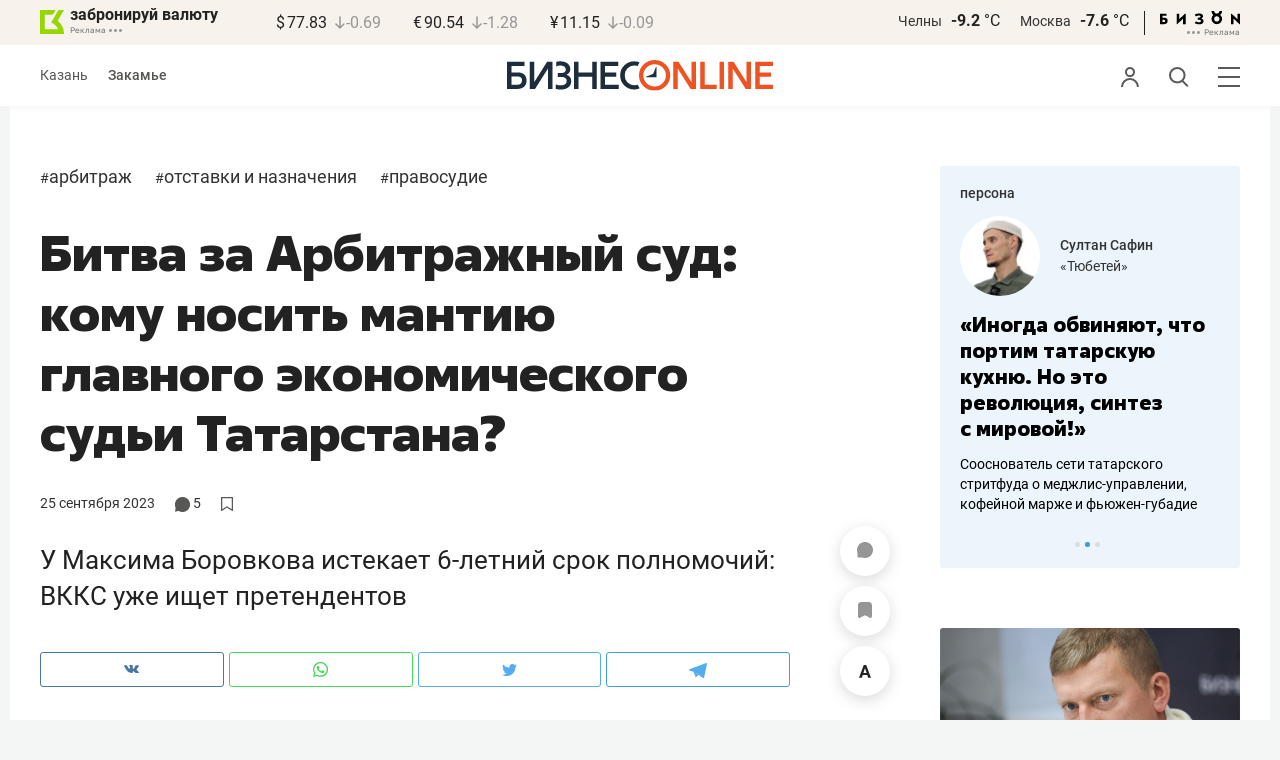

--- FILE ---
content_type: text/html; charset=UTF-8
request_url: https://kam.business-gazeta.ru/article/608128
body_size: 31712
content:
<!DOCTYPE html><html lang="ru"><head prefix="og: http://ogp.me/ns# fb: http://ogp.me/ns/fb# article: http://ogp.me/ns/article#"><meta http-equiv="Content-type" content="text/html; charset=utf-8"/><meta name="viewport" content="width=device-width"><link rel="manifest" href="/yandex-manifest.json"><title>Битва за Арбитражный суд: кому носить мантию главного экономического судьи Татарстана?</title><meta name="description" content="У Максима Боровкова истекает 6-летний срок полномочий: ВККС уже ищет претендентов"/><meta name="keywords" content="арбитраж, отставки и назначения, правосудие"/><meta property="og:site_name" content="БИЗНЕС Online"/><meta property="og:title" content="Битва за Арбитражный суд: кому носить мантию главного экономического судьи Татарстана?"/><meta property="og:url" content="https://www.business-gazeta.ru/article/608128"/><meta property="og:locale" content="ru_RU"/><meta property="og:image" content="https://stcdn.business-online.ru/v2/23-09-25/55964/anons.jpg"/><meta property="og:image:width" content="1200"/><meta property="og:image:height" content="630"/><meta property="fb:pages" content="375587425929352"/><meta property="fb:app_id" content="264445863914267"/><meta name="twitter:card" content="summary_large_image"><meta name="twitter:site" content="@businessgazeta"><meta name="twitter:title" content="Битва за Арбитражный суд: кому носить мантию главного экономического судьи Татарстана?"/><meta name="twitter:image" content="https://stcdn.business-online.ru/v2/23-09-25/55964/anons.jpg"/><meta property="vk:image" content="https://stcdn.business-online.ru/v2/23-09-25/55964/anons.jpg"/><link rel="publisher" href="https://plus.google.com/+Business-gazetaRu"><link rel="canonical" href="https://www.business-gazeta.ru/article/608128"/><link rel="amphtml" href="https://www.business-gazeta.ru/amp/608128"><link rel="icon" href="/favicon.svg" sizes="any" type="image/svg+xml"><link rel="mask-icon" href="/fav-mask.svg" color="#e8590d"><link rel="icon" href="/favicon.svg" sizes="any" type="image/svg+xml"><link rel="apple-touch-icon" sizes="180x180" href="/icon180x180.png"/><meta name="apple-itunes-app" content="app-id=920814306"/><meta name="google-play-app" content="app-id=ru.business.gazeta"/><meta name="yandex-verification" content="54d5d1d3e8847f3b"><link rel="preconnect" href="https://statix.business-gazeta.ru"><link rel="preload" href="https://statix.business-gazeta.ru/fonts/roboto-v20-latin_cyrillic-regular.woff2" as="font"><link rel="preload" href="https://statix.business-gazeta.ru/fonts/roboto-v20-latin-500.woff2" as="font"><link rel="preload" href="https://statix.business-gazeta.ru/fonts/roboto-v20-latin_cyrillic-700.woff2" as="font"><link rel="preload" href="https://statix.business-gazeta.ru/fonts/roboto-v20-latin-regular.woff2" as="font"><link rel="preload" href="https://statix.business-gazeta.ru/fonts/roboto-v20-latin_cyrillic-300.woff2" as="font"><link rel="stylesheet" href="https://statix.business-gazeta.ru/css/style.css?v=140120261611"><link rel="preload" href="https://statix.business-gazeta.ru/css/s.min.css?v=140120261611" as="style"><link rel="preload" href="https://statix.business-gazeta.ru/js/s.min.js?v=140120261611" as="script"><link rel="preload" href="https://statix.business-gazeta.ru/js/library/slick/slick.css" as="style" /><link rel="preload" href="https://statix.business-gazeta.ru/js/library/slick/slick-theme.css" as="style" /><script async src="https://www.googletagmanager.com/gtag/js?id=UA-8810077-1"></script><script>
        window.static_path = 'https://statix.business-gazeta.ru';
        window.city = 'Naberezhnye Chelny';
        window.region = 10;

        window.__METRICS__ = {
            endpoint: 'https://xstat.gazeta.bo/metrics/collect',
            contentSelector: '.article__content', // 1) дочитываемость в рамках элемента
            engagedThresholdMs: 30000,            // 5) «прочитал» после >=30с вовлечённости
            heartbeatMs: 15000,
            content: {},
                    };

    </script><link rel="stylesheet" type="text/css" href="https://statix.business-gazeta.ru/js/library/slick/slick.css" /><link rel="stylesheet" type="text/css" href="https://statix.business-gazeta.ru/js/library/slick/slick-theme.css" /><link type="text/css" href="https://statix.business-gazeta.ru/css/s.min.css?v=140120261611" rel="stylesheet"><script>window.yaContextCb = window.yaContextCb || [];</script><script src="https://yandex.ru/ads/system/context.js" async></script><script>window.article_id = 608128;</script><style>
        .article__content .articleBody p img.left100px {
            margin-left: 0;
        }

                body .top10 .head h4 {
            display: block;
        }
    </style></head><body>
    <header class="header header__sticky"><div class="header__top"><div class="header__wrap"><div class="header__currency"><div class="currency"><div class="currency__logo"><a class="currency__logo-link"
                 href="https://www.bankofkazan.ru/currency-exchange-ru/?utm_source=business-gazeta&utm_medium=cpc&utm_campaign=brendirovanie_kursa&erid=2SDnjezs328"
                 target="_blank"
                 rel="nofollow noopener noreferrer"
                 alt="Реклама. ООО КБЭР «Банк Казани»"
                 title="Реклама. ООО КБЭР «Банк Казани»"
              >
                  забронируй валюту
              </a><div class="currency__advertising-adv">
    Реклама</div><svg class="currency__advertising-dots" xmlns="http://www.w3.org/2000/svg" width="13" height="3" viewBox="0 0 13 3" fill="none"><circle cx="11.5" cy="1.5" r="1.5" fill="#969696"/><circle cx="6.5" cy="1.5" r="1.5" fill="#969696"/><circle cx="1.5" cy="1.5" r="1.5" fill="#969696"/></svg><div class="currency__advertising-popup"><div class="currency__advertising-popup_block"><div class="currency__advertising-popup_text">
            Реклама
            <div class="currency__advertising-popup_advertiser">
                Рекламодатель
            </div><div>
                ООО КБЭР «Банк Казани»
            </div></div><div class="currency__advertising-popup_closer"><svg xmlns="http://www.w3.org/2000/svg" width="12" height="12" viewBox="0 0 12 12" fill="none"><path d="M1 1.00024L10.9998 11" stroke="#969696" stroke-width="2" stroke-linecap="round" stroke-linejoin="round"/><path d="M1 10.9998L10.9998 0.999961" stroke="#969696" stroke-width="2" stroke-linecap="round" stroke-linejoin="round"/></svg></div></div></div></div><div class="currency__exchange"><ul class="exchange"><li class="exchange__item"><span class="exchange__currency">&#36;</span><span class="exchange__course">77.83</span><span class="exchange__dynamic"><svg xmlns="http://www.w3.org/2000/svg" width="10" height="13"
                                           viewBox="0 0 10 13" fill="none"><path d="M8.85529 8.07235L4.92765 12L1 8.07235M4.92765 1V11.89"
                                                  stroke="#969696" stroke-width="1.5" stroke-miterlimit="10"
                                                  stroke-linecap="round" stroke-linejoin="round" /></svg></span><span class="exchange__delta">-0.69</span></li><li class="exchange__item"><span class="exchange__currency">&#8364;</span><span class="exchange__course">90.54</span><span class="exchange__dynamic"><svg xmlns="http://www.w3.org/2000/svg" width="10" height="13"
                                           viewBox="0 0 10 13" fill="none"><path d="M8.85529 8.07235L4.92765 12L1 8.07235M4.92765 1V11.89"
                                                  stroke="#969696" stroke-width="1.5" stroke-miterlimit="10"
                                                  stroke-linecap="round" stroke-linejoin="round" /></svg></span><span class="exchange__delta">-1.28</span></li><li class="exchange__item"><span class="exchange__currency">&#165;</span><span class="exchange__course">11.15</span><span class="exchange__dynamic"><svg xmlns="http://www.w3.org/2000/svg" width="10" height="13"
                                           viewBox="0 0 10 13" fill="none"><path d="M8.85529 8.07235L4.92765 12L1 8.07235M4.92765 1V11.89"
                                                  stroke="#969696" stroke-width="1.5" stroke-miterlimit="10"
                                                  stroke-linecap="round" stroke-linejoin="round" /></svg></span><span class="exchange__delta">-0.09</span></li></ul></div></div></div><div class="header__weather"><div class="weather-block"><ul class="weather-block__list"><li class="weather-block__item"><a href="#" class="weather-block__city">Челны</a><span class="weather-block__temp">-9.2
                                    <span class="weather-block__degree">°С</span></span></li><li class="weather-block__item"><a href="#" class="weather-block__city">Москва</a><span class="weather-block__temp">-7.6
                                    <span class="weather-block__degree">°С</span></span></li></ul><div class="weather-block__line"></div><div class="weather-block__svg"><a href="https://bizon.gallery/?erid=2SDnjeY5YXr" target="_blank"><svg xmlns="http://www.w3.org/2000/svg" width="80" height="14" viewBox="0 0 80 14" fill="none"><path fill-rule="evenodd" clip-rule="evenodd" d="M35.8088 5.45693L34.803 3.50207C36.1891 2.80752 37.7206 2.45305 39.2709 2.46798C40.5704 2.47931 41.5204 2.76263 42.121 3.31792C42.3995 3.55884 42.6236 3.85619 42.7784 4.19029C42.9333 4.52438 43.0153 4.88757 43.0191 5.25578C43.0187 5.61919 42.9354 5.9777 42.7755 6.30403C42.6144 6.63896 42.3754 6.93041 42.0785 7.15397C41.7683 7.38184 41.4128 7.54031 41.0359 7.61861C41.4918 7.66857 41.931 7.81851 42.3222 8.05774C42.6911 8.28164 42.9972 8.59553 43.2118 8.97001C43.4282 9.36456 43.5265 9.81302 43.4951 10.2619C43.4945 10.7857 43.3452 11.2986 43.0645 11.7408C42.7373 12.2458 42.2708 12.6453 41.7216 12.8911C41.0155 13.2104 40.2498 13.3764 39.4749 13.3784C37.7781 13.3816 36.1079 12.9568 34.6189 12.1431L35.8995 10.4206C36.8329 10.9609 37.8798 11.2753 38.9564 11.3385C39.476 11.3791 39.9944 11.2456 40.4296 10.9589C40.5707 10.8622 40.6893 10.7362 40.7773 10.5895C40.8653 10.4428 40.9207 10.2789 40.9396 10.1089C41.0152 9.20044 40.2058 8.7462 38.5116 8.7462H37.792V6.64967H38.5513C39.9508 6.64967 40.5883 6.26626 40.4636 5.49942C40.356 4.90447 39.897 4.5815 39.0697 4.522C38.5843 4.51326 38.1003 4.57627 37.6333 4.70899C37.0056 4.9075 36.3953 5.15767 35.8088 5.45693Z" fill="black"/><path fill-rule="evenodd" clip-rule="evenodd" d="M23.0673 7.61534L17.1999 13.1513H16.6475V2.68853H19.1746V8.1763L25.0562 2.68286H25.6398V13.1513H23.0673V7.61534Z" fill="black"/><path fill-rule="evenodd" clip-rule="evenodd" d="M6.39154 4.76521H2.52999V6.71724H4.09387C4.94179 6.72803 5.77536 6.93764 6.52753 7.3292C7.34725 7.73528 7.71839 8.63716 7.64095 10.0348C7.61997 10.5885 7.4706 11.1297 7.20465 11.6157C6.92872 12.0952 6.51921 12.4841 6.02606 12.7348C5.42591 13.03 4.76235 13.173 4.09387 13.1513H0V2.68286H6.39154V4.76521ZM2.52999 11.0973H3.53291C4.59628 11.0973 5.12324 10.7195 5.1138 9.96401C5.10435 9.20851 4.58211 8.82509 3.54708 8.81376H2.52999V11.0973Z" fill="black"/><path fill-rule="evenodd" clip-rule="evenodd" d="M60.2183 3.96638C61.0252 4.66699 61.5989 5.59742 61.8624 6.63308C62.126 7.66874 62.0668 8.7602 61.6929 9.76131C61.3189 10.7624 60.648 11.6254 59.7701 12.2347C58.8921 12.8439 57.8489 13.1704 56.7803 13.1704C55.7116 13.1704 54.6684 12.8439 53.7905 12.2347C52.9125 11.6254 52.2416 10.7624 51.8677 9.76131C51.4937 8.7602 51.4346 7.66874 51.6981 6.63308C51.9616 5.59742 52.5353 4.66699 53.3423 3.96638C52.7735 3.47423 52.3178 2.86503 52.0063 2.18046C51.6949 1.49588 51.535 0.752099 51.5376 0H54.1072C54.1298 0.693876 54.4213 1.35178 54.9201 1.83463C55.419 2.31748 56.086 2.58744 56.7803 2.58744C57.4745 2.58744 58.1415 2.31748 58.6404 1.83463C59.1392 1.35178 59.4307 0.693876 59.4533 0H62.023C62.025 0.75201 61.8648 1.49561 61.5534 2.1801C61.2419 2.86459 60.7865 3.47387 60.2183 3.96638ZM58.6685 6.03741C58.2313 5.60164 57.6566 5.3309 57.0422 5.27129C56.4278 5.21168 55.8118 5.3669 55.299 5.7105C54.7861 6.0541 54.4083 6.56483 54.2298 7.15572C54.0512 7.74662 54.083 8.38114 54.3198 8.95121C54.5565 9.52128 54.9836 9.99166 55.5282 10.2822C56.0728 10.5728 56.7013 10.6656 57.3066 10.5449C57.912 10.4241 58.4567 10.0972 58.8482 9.61992C59.2396 9.14261 59.4534 8.54437 59.4533 7.9271C59.4539 7.57588 59.3848 7.22805 59.2501 6.90369C59.1154 6.57934 58.9177 6.2849 58.6685 6.03741Z" fill="black"/><path fill-rule="evenodd" clip-rule="evenodd" d="M73.5804 7.61558L79.4506 13.1515H80.0003V2.68877H77.4731V8.17654L71.5944 2.68311H71.0107V13.1515H73.5804V7.61558Z" fill="black"/></svg></a><div class="weather__advertising-adv">
    Реклама</div><svg class="weather__advertising-dots" xmlns="http://www.w3.org/2000/svg" width="13" height="3" viewBox="0 0 13 3" fill="none"><circle cx="11.5" cy="1.5" r="1.5" fill="#969696"/><circle cx="6.5" cy="1.5" r="1.5" fill="#969696"/><circle cx="1.5" cy="1.5" r="1.5" fill="#969696"/></svg><div class="weather__advertising-popup"><div class="weather__advertising-popup_block"><div class="weather__advertising-popup_text">
            Реклама
            <div class="weather__advertising-popup_advertiser">
                Рекламодатель
            </div><div>
                bizon.gallery
            </div></div><div class="weather__advertising-popup_closer"><svg xmlns="http://www.w3.org/2000/svg" width="12" height="12" viewBox="0 0 12 12" fill="none"><path d="M1 1.00024L10.9998 11" stroke="#969696" stroke-width="2" stroke-linecap="round" stroke-linejoin="round"/><path d="M1 10.9998L10.9998 0.999961" stroke="#969696" stroke-width="2" stroke-linecap="round" stroke-linejoin="round"/></svg></div></div></div></div></div></div></div></div><div class="header__bottom"><div class="header__wrap"><div class="header__cities"><ul class="cities"><li class="cities__item"><a href="/kazan?url=/article/608128"
                   class="cities__link">Казань</a></li><li class="cities__item"><span class="cities__text">Закамье</span></li></ul></div><div class="header__brand"><a href="https://www.business-gazeta.ru" class="header__logo"><img src="https://statix.business-gazeta.ru/img/logo_bo_new.svg" alt="БИЗНЕС Online"
                 title="БИЗНЕС Online" /></a></div><div class="header__sidebar"><ul class="main-nav"><li class="main-nav__item main-nav__item_user "><span class="main-nav__inner" data-modal="#auth" data-toggle="modal"><img src="https://statix.business-gazeta.ru/img/icons/user.svg" alt=""></span></li><li class="main-nav__item main-nav__item_search"><span class="main-nav__inner"><span class="main-nav__search"><img src="https://statix.business-gazeta.ru/img/icons/search.svg" alt=""></span></span></li><li class="main-nav__item main-nav__item_menu"><div class="main-nav__collapse"></div></li></ul></div></div></div></header><!-- TODO: Add class "header-popup_opened" to "header-popup" --><div class="header-popup"><div class="container"><div class="header-menu"><div class="header-menu__left"><div class="cellar"><div class="cellar__wrap"><div class="cellar__col"><div class="cellar__hat"><a href="https://sport.business-gazeta.ru" class="cellar__title" target="_blank"><span
                                            class="icon-stopwatch"></span> Спорт</a></div><a class="cellar__subtitle">Рубрики</a><ul class="cellar__list"><li class="cellar__item"><a
                                            href="/category/6"
                                            class="cellar__link">Новости</a></li><li class="cellar__item"><a
                                            href="/category/13"
                                            class="cellar__link">Политика</a></li><li class="cellar__item"><a
                                            href="/category/12"
                                            class="cellar__link">Бизнес</a></li><li class="cellar__item"><a
                                            href="/category/19"
                                            class="cellar__link">Строительство</a></li><li class="cellar__item"><a
                                            href="/category/620"
                                            class="cellar__link">Криминал</a></li><li class="cellar__item"><a
                                            href="/category/621"
                                            class="cellar__link">Происшествие</a></li></ul></div><div class="cellar__col"><div class="cellar__hat"><a href="/category/534"
                                   class="cellar__title">Культура</a></div><div class="cellar__subtitle"></div><ul class="cellar__list"><li class="cellar__item"><a
                                            href="/category/472"
                                            class="cellar__link">Афиша</a></li><li class="cellar__item"><a href="/events"
                                                            class="cellar__link">Анонсы</a></li><li class="cellar__item"><a
                                            href="/category/1"
                                            class="cellar__link">Персона</a></li><li class="cellar__item"><a
                                            href="/conferences"
                                            class="cellar__link">Интернет-конференция</a></li><li class="cellar__item"><a
                                            href="/category/51"
                                            class="cellar__link">Пресс-релизы</a></li><li class="cellar__item"><a
                                            href="/persons?fullpage"
                                            class="cellar__link">Персоналии</a></li></ul></div><div class="cellar__col"><div class="cellar__hat"><a href="/category/694"
                                   class="cellar__title">Экспертное интервью</a></div><div class="cellar__subtitle"></div><ul class="cellar__list"><li class="cellar__item"><a
                                            href="/category/160"
                                            class="cellar__link">Рейтинги</a></li><li class="cellar__item"><a
                                            href="/category/2"
                                            class="cellar__link">Круглый стол</a></li><li class="cellar__item"><a href="/videos"
                                                            class="cellar__link">Видео</a></li><li class="cellar__item"><a href="/category/613"
                                                            class="cellar__link">Фотоистории</a></li><li class="cellar__item"><a
                                            href="/category/586"
                                            class="cellar__link">Тесты</a></li><li class="cellar__item"><a
                                            href="/category/628"
                                            class="cellar__link">Инсайдеры</a></li></ul></div></div><div class="cellar__wrap"><div class="hashtags"><a class="hashtags__title">Популярные хештеги</a><ul class="hashtag-list"><li class="hashtag-list__item"><a
                                            href="/category/847"
                                            class="hashtag-list__link">#сво</a></li><li class="hashtag-list__item"><a
                                            href="/category/787"
                                            class="hashtag-list__link">#утраты</a></li><li class="hashtag-list__item"><a
                                            href="/category/921"
                                            class="hashtag-list__link">#новая идеология России</a></li><li class="hashtag-list__item"><a
                                            href="/category/625"
                                            class="hashtag-list__link">#топ-10</a></li><li class="hashtag-list__item"><a
                                            href="/category/638"
                                            class="hashtag-list__link">#силовики</a></li><li class="hashtag-list__item"><a
                                            href="/category/923"
                                            class="hashtag-list__link">#адмиралтейка</a></li></ul></div></div><div class="cellar__wrap"><div class="cellar__col"><a href="/pages/office?slug=kam?fullpage" class="cellar__subtitle flash">Редакция</a></div><div class="cellar__col"><a href="/pages/adv?slug=kam?fullpage" class="cellar__subtitle flash">Реклама</a></div><div class="cellar__col"><a href="/career/?fullpage" class="cellar__subtitle flash">Карьера</a></div></div></div></div><div class="header-menu__right"><div class="sociality sociality_top"><div class="sociality__title">Социальные сети</div><ul class="social-net social-net_gray"><li class="social-net__item"><a rel="nofollow" href="https://vk.com/businessgazeta"
                                                        target="_blank" class="social-net__link"><span
                                        class="icon-vk"></span><span class="vk">вконтакте</span></a></li><li class="social-net__item"><a rel="nofollow" href="https://twitter.com/Businessgazeta"
                                                        target="_blank" class="social-net__link"><span
                                        class="icon-tw"></span><span class="tw"> twitter</span></a></li><li class="social-net__item"><a rel="nofollow" href="https://t.me/businessgazeta"
                                                        target="_blank" class="social-net__link"><span
                                        class="icon-tg"></span><span class="telegram">businessgazeta</span></a></li><li class="social-net__item"><a rel="nofollow" href="https://t.me/gazetabo"
                                                        target="_blank" class="social-net__link"><span
                                        class="icon-tg"></span><span class="telegram">gazetabo</span></a></li><li class="social-net__item"><a rel="nofollow" href="https://zen.yandex.ru/businessgazeta"
                                                        target="_blank" class="social-net__link"><span
                                        class="icon-zen"></span><span class="dz">дзен</span></a></li><li class="social-net__item"><a rel="nofollow"
                                                        href="https://www.youtube.com/user/MrBusinessonline"
                                                        target="_blank" class="social-net__link"><span
                                        class="icon-yt"></span><span class="yout">youtube</span></a></li></ul></div><br><br><br><br><br><br><br><br><div class="sociality sociality_top"><ul class="social-net social-net_gray"><li class="social-net__item"><a href="https://m.business-gazeta.ru" rel="nofollow"
                                                        class="social-net__link"><span class="mobile-version"></span><span>мобильная версия</span></a></li></ul></div></div></div></div></div><!-- TODO: Add class "search-popup_opened" to "search-popup" --><div class="search-popup"><div class="container"><div class="search-form"><form action="/search?fullpage" method="post" class="search-form__form" data-page="1"><input class="search-form__input" type="text" placeholder="Поиск" autofocus/><button class="search-form__button" type="submit"><!-- --></button></form></div><section class="search-result"><header class="search-result__header"><ul class="search-result__tabs"><li class="search-result__tab"><span class="search-result__tab-link search-result__tab-link_active"
                              data-period="1">за все время</span></li><li class="search-result__tab"><span class="search-result__tab-link"
                              data-period="2">сегодня</span></li><li class="search-result__tab"><span class="search-result__tab-link"
                              data-period="3">неделя</span></li><li class="search-result__tab"><span class="search-result__tab-link"
                              data-period="4">год</span></li></ul><div class="search-result__found hidden"><div class="search-result__found-result">найдено: <span></span></div><div class="search-result__filter"><a href="#" class="search-result__filter-link" data-sort="true">сначала новые</a></div></div></header><ul class="search-result__list"></ul><footer class="search-result__footer hidden"><a href="#" class="search-result__more">показать еще</a></footer></section></div></div>
    <div class="page">
        <div class="container">

                            <a class="slot js-slot" data-site="3" data-slot="8" data-target=""></a>
            
            <div class="layout layout_article">

                <div class="layout__main">
                    <div class="lenta js-mediator-article">
    <article class="article" itemscope itemtype="https://schema.org/Article">


        <ul class="article-hashtag">
                                                <li class="article-hashtag__item">
                        <span>#</span><a href="/category/457"
                                         class="article-hashtag__link">Арбитраж</a>
                    </li>
                                    <li class="article-hashtag__item">
                        <span>#</span><a href="/category/660"
                                         class="article-hashtag__link">Отставки и назначения</a>
                    </li>
                                    <li class="article-hashtag__item">
                        <span>#</span><a href="/category/759"
                                         class="article-hashtag__link">Правосудие</a>
                    </li>
                                    </ul>

        <header class="article__header">
            <meta itemprop="headline" content="Битва за Арбитражный суд: кому носить мантию главного экономического судьи Татарстана?">
            <h1 class="article__h1">Битва за Арбитражный суд: кому носить мантию главного экономического судьи Татарстана?</h1>
            <div class="article__head">
                <time class="article__date" datetime="2023-09-25MSK07:55">
                    <a href="/by-date/2023-09-25">
                                                    25 Сентября
                             2023                                            </a>
                </time>
                <span><a class="article__comments comments-num-a" href="#comments608128">
                        <svg style="margin-top: 2px" xmlns="http://www.w3.org/2000/svg" xmlns:xlink="http://www.w3.org/1999/xlink" width="14.92" height="15" viewBox="0 0 14.92 15">
                            <path d="M7.39,15a7.3,7.3,0,0,1-3.88-1.1l-2.79.73a.58.58,0,0,1-.64-.2L0,14.31v-.56a5.31,5.31,0,0,0,.28-4,8.4,8.4,0,0,1-.23-1c0-.11,0-.21,0-.31V6.54q0-.35.12-.69A7.12,7.12,0,0,1,.58,4.48,6.84,6.84,0,0,1,1.3,3.21a7.22,7.22,0,0,1,1-1.11,6.79,6.79,0,0,1,1.15-.93A9.93,9.93,0,0,1,4.72.53,7.06,7.06,0,0,1,6.13.13,6.89,6.89,0,0,1,7.57,0h0A7.19,7.19,0,0,1,9.05.17a6.87,6.87,0,0,1,1.4.43,8.32,8.32,0,0,1,1.28.7,7.51,7.51,0,0,1,1.13,1,7.29,7.29,0,0,1,.92,1.14,6.38,6.38,0,0,1,.67,1.3,7.63,7.63,0,0,1,.41,1.4c0,.12,0,.24.06.36V8.52a4.37,4.37,0,0,1-.09.5,6.74,6.74,0,0,1-.44,1.4,6.6,6.6,0,0,1-.71,1.31,8.94,8.94,0,0,1-.94,1.13,7.05,7.05,0,0,1-1.14.9,6.75,6.75,0,0,1-1.31.67,6.79,6.79,0,0,1-1.41.44A12.31,12.31,0,0,1,7.39,15" transform="translate(0)" fill='#575756'/>
                        </svg>
                        <span class="number">5</span></a></span>
                <a class="article__bookmarks anonymous js-inner__fav"
                   href="#article608128" data-type="article"
                   data-id="608128">
                <span class="icon-favorite icon-favorite-a " style="margin-top: 2px" data-type="article"
                      data-id="608128">
                    <svg width="12" height="13.9" viewBox="0 0 12 13.9" fill="none" xmlns="http://www.w3.org/2000/svg">
                        <polygon points="0.6 0.6 0.6 13.3 6 9.82 11.4 13.3 11.4 0.6 0.6 0.6" stroke='#575756' stroke-linecap='round' stroke-linejoin='round' stroke-width='1.2px' fill='none'/>
                    </svg>
                </span>
                    <!-- <span class="inner-text">в закладки</span> -->
                </a>
            </div>
        </header>


        <div class="article__content">
                        <div class="article-control">
                                    <a href="#comments608128" class="article-control__button" title="Комментировать">
                        <span class="article-comment" >
                            <svg width="16" height="16" viewBox="0 0 16 16" fill="none" xmlns="http://www.w3.org/2000/svg">
                                <path id="Vector" d="M8.12463 0.000967774C3.69922 -0.0666409 0.0872447 3.41641 0.00152933 7.84151C-0.011021 8.49114 0.0539066 9.12359 0.187725 9.73013C0.414253 10.7572 0.548926 11.8023 0.548926 12.8541V14.8871C0.548926 15.1986 0.80141 15.4511 1.11291 15.4511H3.14592C4.19766 15.4511 5.24283 15.5858 6.2699 15.8123C6.87644 15.9461 7.50885 16.0111 8.15848 15.9985C12.5835 15.9128 16.0666 12.3009 15.9991 7.87559C15.9332 3.55613 12.4441 0.0669057 8.12463 0.000967774Z" fill="#969696"/>
                            </svg>
                        </span>
                    </a>
                
                <a href="#"
                   class="article-control__button anonymous icon-favourite-js"
                   title="В закладки">
                        <span class="icon-favorite"
                              data-type="article" data-id="608128" style="line-height: 52px;">
                            <svg xmlns="http://www.w3.org/2000/svg" width="14" height="16" viewBox="0 0 14 16" fill="none">
                                <path d="M10.7965 0H3.087C1.39155 0 0 1.39155 0 3.087V14.3554C0 15.7949 1.03167 16.4027 2.29526 15.7069L6.198 13.5396C6.61387 13.3077 7.28565 13.3077 7.69352 13.5396L11.5963 15.7069C12.8599 16.4107 13.8915 15.8029 13.8915 14.3554V3.087C13.8835 1.39155 12.5 0 10.7965 0Z" fill="#969696"/>
                            </svg>
                        </span>
                </a>
                <a href="#" class="article-control__button js-resizer_hider">
                    <span class="word" style="line-height: 52px;">
                        <svg xmlns="http://www.w3.org/2000/svg" width="12" height="13" viewBox="0 0 12 13" fill="none">
                            <path d="M6.28418 2.18848L2.80371 12.7969H0L4.75488 0H6.53906L6.28418 2.18848ZM9.17578 12.7969L5.68652 2.18848L5.40527 0H7.20703L11.9883 12.7969H9.17578ZM9.01758 8.0332V10.0986H2.25879V8.0332H9.01758Z" fill="#969696"/>
                        </svg>
                    </span>
                    <span class="circle hidden">
                        <svg xmlns="http://www.w3.org/2000/svg" width="18" height="18" viewBox="0 0 18 18" fill="none">
                            <circle cx="9" cy="9" r="9" fill="#F95102"/>
                        </svg>
                        <svg style="position: absolute; left: 5px; top: 5px;" xmlns="http://www.w3.org/2000/svg" width="8" height="9" viewBox="0 0 8 9" fill="none">
                            <path d="M7.79688 3.32031V4.67969H0V3.32031H7.79688ZM4.625 0V8.28125H3.17969V0H4.625Z" fill="white"/>
                        </svg>
                    </span>
                </a>
                <div class="article-control__button-tripple hidden">
                    <a href="#">
                        <span class="word__small">
                            <svg xmlns="http://www.w3.org/2000/svg" width="12" height="13" viewBox="0 0 12 13" fill="none">
                                <path d="M6.28418 2.18848L2.80371 12.7969H0L4.75488 0H6.53906L6.28418 2.18848ZM9.17578 12.7969L5.68652 2.18848L5.40527 0H7.20703L11.9883 12.7969H9.17578ZM9.01758 8.0332V10.0986H2.25879V8.0332H9.01758Z" fill="#222222"/>
                            </svg>
                        </span>
                    </a>
                    <a href="#">
                        <span class="word__medium">
                            <svg xmlns="http://www.w3.org/2000/svg" width="15" height="16" viewBox="0 0 15 16" fill="none">
                                <path d="M7.68066 2.6748L3.42676 15.6406H0L5.81152 0H7.99219L7.68066 2.6748ZM11.2148 15.6406L6.9502 2.6748L6.60645 0H8.80859L14.6523 15.6406H11.2148ZM11.0215 9.81836V12.3428H2.76074V9.81836H11.0215Z" fill="#222222"/>
                            </svg>
                        </span>
                    </a>
                    <a href="#">
                        <span class="word__big">
                            <svg xmlns="http://www.w3.org/2000/svg" width="18" height="19" viewBox="0 0 18 19" fill="none">
                                <path d="M9.07715 3.16113L4.0498 18.4844H0L6.86816 0H9.44531L9.07715 3.16113ZM13.2539 18.4844L8.21387 3.16113L7.80762 0H10.4102L17.3164 18.4844H13.2539ZM13.0254 11.6035V14.5869H3.2627V11.6035H13.0254Z" fill="#222222"/>
                            </svg>
                        </span>
                    </a>
                </div>
                <a href="#" class="article-control__button hidden to__top">
                    <span style="line-height: 40px;" class="article-to__top">
                        <svg xmlns="http://www.w3.org/2000/svg" width="17" height="18" viewBox="0 0 17 18" fill="none">
                            <path d="M15.9415 8.47077L8.47077 1L1 8.47077M8.47077 17V1.20923" stroke="#969696" stroke-width="2" stroke-miterlimit="10" stroke-linecap="round" stroke-linejoin="round"/>
                        </svg>
                    </span>
                </a>
            </div>
            <div class="article__lead">
                У Максима Боровкова истекает 6-летний срок полномочий: ВККС уже ищет претендентов
            </div>

            <div class="social-share">
    <div class="social-share__wrap social-likes">
        <a href="https://vk.com/share.php?url=https://kam.business-gazeta.ru/article/608128" target="_blank"
           class="social-share__button social-share__button_vk">
            <svg class="icon-vk-a" xmlns="http://www.w3.org/2000/svg" xmlns:xlink="http://www.w3.org/1999/xlink" width="15" height="8.56" viewBox="0 0 15 8.56">
                <path fill='#4c75a3' d="M7.34,8.53h.9a.91.91,0,0,0,.41-.17A.75.75,0,0,0,8.77,8s0-1.2.54-1.38,1.26,1.17,2,1.69a1.4,1.4,0,0,0,1,.29l2,0s1-.06.56-.88a6.33,6.33,0,0,0-1.49-1.73c-1.26-1.17-1.09-1,.42-3,.93-1.22,1.29-2,1.18-2.3S14.19.4,14.19.4H11.93a.5.5,0,0,0-.29.06.71.71,0,0,0-.2.25,13,13,0,0,1-.83,1.76C9.61,4.18,9.2,4.25,9,4.16c-.38-.25-.29-1-.29-1.53C8.75,1,9,.29,8.27.12A4.3,4.3,0,0,0,7.21,0,5,5,0,0,0,5.34.19C5.09.33,4.89.61,5,.61A1,1,0,0,1,5.67,1,2.06,2.06,0,0,1,5.9,2s.13,2-.31,2.19S4.86,4,4,2.43A12.94,12.94,0,0,1,3.17.77.71.71,0,0,0,3,.52,1.13,1.13,0,0,0,2.63.38L.49.4S.17.4.05.54,0,.92,0,.92A24.63,24.63,0,0,0,3.62,6.84,5.19,5.19,0,0,0,7.34,8.53" transform="translate(0 0)"/>
            </svg>
        </a>

        <a href="whatsapp://send?text=Битва за Арбитражный суд: кому носить мантию главного экономического судьи Татарстана? https%3A%2F%2Fkam.business-gazeta.ru%2Farticle%2F608128" data-action="share/whatsapp/share" target="_blank"
           class="social-share__button social-share__button_wa">
            <svg class="icon-wa-a" xmlns="http://www.w3.org/2000/svg" xmlns:xlink="http://www.w3.org/1999/xlink" width="15" height="15.07" viewBox="0 0 15 15.07">
                <path fill='#43d854' d="M10.94,9c-.19-.09-1.11-.54-1.28-.6s-.29-.1-.42.09a8.09,8.09,0,0,1-.59.73.29.29,0,0,1-.4.05,5.12,5.12,0,0,1-1.5-.93,5.58,5.58,0,0,1-1-1.29c-.11-.19,0-.28.08-.38a7.33,7.33,0,0,0,.47-.64.35.35,0,0,0,0-.33c0-.09-.42-1-.58-1.38S5.36,4,5.24,4H4.89a.7.7,0,0,0-.5.23,2.11,2.11,0,0,0-.65,1.56A3.63,3.63,0,0,0,4.5,7.74a8.28,8.28,0,0,0,3.19,2.82c.44.19.79.3,1.06.39A2.57,2.57,0,0,0,9.93,11a2,2,0,0,0,1.26-.88,1.55,1.55,0,0,0,.1-.89c0-.08-.17-.12-.35-.22M7.53,13.68h0a6.22,6.22,0,0,1-3.16-.86l-.23-.14-2.35.62L2.42,11l-.15-.24a6.21,6.21,0,1,1,5.26,2.91M12.81,2.19A7.47,7.47,0,0,0,.06,7.47a7.5,7.5,0,0,0,1,3.73L0,15.07l4-1a7.4,7.4,0,0,0,3.57.91h0A7.47,7.47,0,0,0,12.81,2.19" transform="translate(0 0)"/>
            </svg>
        </a>
        <a href="https://twitter.com/intent/tweet?text=%D0%91%D0%B8%D1%82%D0%B2%D0%B0%20%D0%B7%D0%B0%C2%A0%D0%90%D1%80%D0%B1%D0%B8%D1%82%D1%80%D0%B0%D0%B6%D0%BD%D1%8B%D0%B9%20%D1%81%D1%83%D0%B4%3A%20%D0%BA%D0%BE%D0%BC%D1%83%20%D0%BD%D0%BE%D1%81%D0%B8%D1%82%D1%8C%20%D0%BC%D0%B0%D0%BD%D1%82%D0%B8%D1%8E%20%D0%B3%D0%BB%D0%B0%D0%B2%D0%BD%D0%BE%D0%B3%D0%BE%20%D1%8D%D0%BA%D0%BE%D0%BD%D0%BE%D0%BC%D0%B8%D1%87%D0%B5%D1%81%D0%BA%D0%BE%D0%B3%D0%BE%20%D1%81%D1%83%D0%B4%D1%8C%D0%B8%20%D0%A2%D0%B0%D1%82%D0%B0%D1%80%D1%81%D1%82%D0%B0%D0%BD%D0%B0%3F https%3A%2F%2Fkam.business-gazeta.ru%2Farticle%2F608128&amp;via=BusinessGazeta" target="_blank"
           class="social-share__button social-share__button_tw">
            <svg class="icon-tw-a" xmlns="http://www.w3.org/2000/svg" xmlns:xlink="http://www.w3.org/1999/xlink" width="14.99" height="12.19" viewBox="0 0 14.99 12.19">
                <path fill='#55acee' d="M4.72,12.19a8.7,8.7,0,0,0,8.75-8.75c0-.13,0-.27,0-.4A6.09,6.09,0,0,0,15,1.45a6.47,6.47,0,0,1-1.76.49A3.22,3.22,0,0,0,14.58.23,6.48,6.48,0,0,1,12.63,1,3.08,3.08,0,0,0,7.3,3.08a3.19,3.19,0,0,0,.08.7A8.8,8.8,0,0,1,1,.56,3.08,3.08,0,0,0,.63,2.1,3.12,3.12,0,0,0,2,4.68a2.92,2.92,0,0,1-1.4-.4v0a3.07,3.07,0,0,0,2.47,3,2.74,2.74,0,0,1-.81.12,2.78,2.78,0,0,1-.58-.06A3.11,3.11,0,0,0,4.55,9.54,6.12,6.12,0,0,1,.73,10.86c-.24,0-.49,0-.73,0a8.81,8.81,0,0,0,4.72,1.37" transform="translate(0 0)"/>
            </svg>
        </a>
        <a href="https://telegram.me/share/url?url=https://kam.business-gazeta.ru/article/608128&amp;text=Битва за Арбитражный суд: кому носить мантию главного экономического судьи Татарстана?" target="_blank"
           class="social-share__button social-share__button_tg">
            <svg class="icon-tg-a" xmlns="http://www.w3.org/2000/svg" xmlns:xlink="http://www.w3.org/1999/xlink" width="17.31" height="15" viewBox="0 0 17.31 15">
                <path fill='#55acee'  d="M17.31.53,14.57,14.38a1,1,0,0,1-1.43.5L6.82,10,4.52,8.89.65,7.6S.06,7.38,0,6.93s.67-.71.67-.71l15.38-6s1.26-.56,1.26.36" transform="translate(0 0)"/>
                <path fill='#55acee'  d="M6.33,14.22s-.18,0-.41-.74L4.52,8.89,13.81,3s.53-.33.51,0c0,0,.1,0-.19.32s-7.29,6.6-7.29,6.6Z" transform="translate(0 0)"/>
                <path fill='#55acee'  d="M9.24,11.87l-2.5,2.28a.43.43,0,0,1-.41.07L6.81,10Z" transform="translate(0 0)"/>
            </svg>
        </a>
    </div>
</div>

            
                                                                                                                                                
            <p>Высшая квалифколлегия судей объявила открытым конкурс на&nbsp;должность председателя Арбитражного суда Татарстана. Заявления от&nbsp;кандидатов ждут до&nbsp;10&nbsp;октября. Кто заявится на&nbsp;столь важный пост, пока загадка, но, по&nbsp;данным источников нашего издания, на&nbsp;второй срок планирует пойти действующий председатель суда Максим Боровков. Он&nbsp;возглавил АС&nbsp;РТ&nbsp;после ухода Николая Новикова. В&nbsp;кулуарах судебной системы уже обсуждают, что выборы станут для Боровкова непростыми: планируется, что как минимум один его конкурент будет из&nbsp;состава Арбитражного суда Поволжья. Подробности&nbsp;&mdash; в&nbsp;материале «БИЗНЕС Online».</p>

                            <meta itemprop="description"
                      content="У Максима Боровкова истекает 6-летний срок полномочий: ВККС уже ищет претендентов Высшая квалифколлегия судей объявила открытым конкурс на&nbsp;должность председателя Арбитражного суда Татарстана. Заявления от&nbsp;кандидатов ждут до&nbsp;10&nbsp;октября. Кто заявится на&nbsp;столь важный пост, пока загадка, но, по&nbsp;данным источников нашего издания, на&nbsp;второй срок планирует пойти действующий председатель суда Максим Боровков. Он&nbsp;возглавил АС&nbsp;РТ&nbsp;после ухода Николая Новикова. В&nbsp;кулуарах судебной системы уже обсуждают, что выборы станут для Боровкова непростыми: планируется, что как минимум один его конкурент будет из&nbsp;состава Арбитражного суда Поволжья. Подробности&nbsp;&mdash; в&nbsp;материале «БИЗНЕС Online».">
            
            <div itemprop="articleBody" class="articleBody article-paragraph">
                <p class="image-in-text" itemscope="" itemtype="https://schema.org/ImageObject" itemprop="image">
                <img class=" lazyloaded" data-src="https://stcdn.business-online.ru/v2/23-09-25/55964/bophotos-241910-1.jpg" title="В республике разыгрывается не&nbsp;менее интригующая борьба за&nbsp;кресло председателя Арбитражного суда республики, сейчас&nbsp;его возглавляет&nbsp;Максим Боровков (на фото слева)" alt="В республике разыгрывается не&nbsp;менее интригующая борьба за&nbsp;кресло председателя Арбитражного суда республики, сейчас&nbsp;его возглавляет&nbsp;Максим Боровков (на фото слева)" data-author="" itemprop="contentUrl" src="https://stcdn.business-online.ru/v2/23-09-25/55964/bophotos-241910-1.jpg">
                <span class="title" itemprop="description">В республике разыгрывается не&nbsp;менее интригующая борьба за&nbsp;кресло председателя Арбитражного суда республики, сейчас&nbsp;его возглавляет&nbsp;Максим Боровков (на фото слева)</span>
                <span class="author"></span>
            </p>
<h3 class="sub_title">Гонка за&nbsp;кресло председателя Арбитражного суда открыта</h3>
<p>Вслед за&nbsp;интригой с&nbsp;выборами председателя Верховного суда Татарстана в&nbsp;республике разыгрывается не&nbsp;менее интригующая борьба. На&nbsp;этот раз&nbsp;&mdash; за&nbsp;кресло председателя Арбитражного суда РТ. Еще на&nbsp;прошлой неделе высшая квалифколлегия судей (ВККС) РФ&nbsp;<a href="http://vkks.ru/publication/96934/" target="_blank">объявила </a>соответствующий конкурс, причем, что называется, «постфактум»: в&nbsp;повестке релиза&nbsp;от&nbsp;13&nbsp;сентября сообщение появилось несколькими днями позже.</p>
<p>Конкурс объявляется за&nbsp;полгода до&nbsp;истечения срока полномочий нынешнего руководителя суда. <em class="selected-text">Сейчас его возглавляет <strong>Максим Боровков</strong>, назначенный указом президента на&nbsp;эту должность с&nbsp;3&nbsp;апреля 2018 года.</em> Так что до&nbsp;апреля 2024-го новый кандидат должен будет успеть пройти все этапы согласования.</p>
<p>А&nbsp;их&nbsp;немало. Сначала кандидатуру должна утвердить ВККС РФ. Впрочем, как показала практика, сам факт получения рекомендаций от&nbsp;квалифколлегии еще ничего не&nbsp;гарантирует. Взять хотя&nbsp;бы беспрецедентный кейс с&nbsp;выборами председателя ВС&nbsp;РТ&nbsp;и&nbsp;одобренной кандидатурой <strong>Радика Габдуллина</strong>, который&nbsp;спустя 7 месяцев томительного ожидания&nbsp;отозвал свое заявление. Об&nbsp;интригах, которые привели к&nbsp;такому исходу, «БИЗНЕС Online» подробно <a href="https://www.business-gazeta.ru/article/606880" target="_blank">писал</a>.</p>
<p>После заветного «одобрено» от&nbsp;ВККС претендента ждет кадровая комиссия в&nbsp;администрации президента РФ, за&nbsp;которой и&nbsp;будет последнее слово. Как правило, ждать комиссии нужно не&nbsp;менее одного месяца.&nbsp;Затем останется лишь дождаться указа <strong>Владимира Путина</strong>&nbsp;&mdash; всех судей назначает глава государства.</p>
<p>У&nbsp;кандидатов, которые решат заявиться на&nbsp;конкурс, есть время до&nbsp;10&nbsp;октября&nbsp;&mdash; такой дедлайн установила ВККС. Впрочем, как опять&nbsp;же показала практика, документы могут принять и&nbsp;с&nbsp;опозданием, как это было, например, с&nbsp;<a href="https://www.business-gazeta.ru/article/607162" target="_blank">претендентами </a>на&nbsp;пост зампреда ВС&nbsp;РТ. Главное условие&nbsp;&mdash; должно быть&nbsp;зафиксировано, что документы от&nbsp;кандидата&nbsp;в&nbsp;ВККС&nbsp;были отправлены до&nbsp;назначенного дедлайна.</p>
<p class="image-in-text" itemscope="" itemtype="https://schema.org/ImageObject" itemprop="image">
                <img class=" lazyloaded" data-src="https://stcdn.business-online.ru/v2/23-09-25/55964/bophotos-118298-1.jpg" title="Арбитражный суд Татарстана долгое время располагался в&nbsp;здании на&nbsp;территории Казанского Кремля, а&nbsp;в&nbsp;2016-м, при Новикове, состоялся переезд в&nbsp;новое здание&nbsp;&mdash; на&nbsp;ул.&nbsp;Ново-Песочной" alt="Арбитражный суд Татарстана долгое время располагался в&nbsp;здании на&nbsp;территории Казанского Кремля, а&nbsp;в&nbsp;2016-м, при Новикове, состоялся переезд в&nbsp;новое здание&nbsp;&mdash; на&nbsp;ул.&nbsp;Ново-Песочной" data-author="Фото: «БИЗНЕС Online»" itemprop="contentUrl" src="https://stcdn.business-online.ru/v2/23-09-25/55964/bophotos-118298-1.jpg">
                <span class="title" itemprop="description">Арбитражный суд Татарстана долгое время располагался на&nbsp;территории Казанского кремля, а&nbsp;в&nbsp;2016-м, при Новикове, состоялся переезд в&nbsp;новое здание на Ново-Песочной улице</span>
                <span class="author"><br></span>
            </p>
<h3 class="sub_title">Что из&nbsp;себя представляет Арбитражный суд Татарстана</h3>
<p>Арбитражный суд Татарстана долгое время располагался на&nbsp;территории Казанского кремля, а&nbsp;в&nbsp;2016-м, при Новикове, состоялся переезд в&nbsp;новое здание на Ново-Песочной улице. Это было, пожалуй, первое здание суда в&nbsp;республике, построенное по&nbsp;системе, где судьи не&nbsp;пересекались с&nbsp;участниками&nbsp;дел. По&nbsp;такому&nbsp;же принципу спустя пять лет построили здание Советского райсуда. Внутри АС&nbsp;РТ&nbsp;&mdash; 35 залов судебных заседаний, сказано на&nbsp;сайте ведомства, а&nbsp;само здание по&nbsp;проекту рассчитано на&nbsp;85 судей и&nbsp;255 сотрудников аппарата.</p>
<p>Сейчас в&nbsp;суде действуют две судебные коллегии. Одна рассматривает гражданские споры, другая&nbsp;&mdash; административные; в&nbsp;составе коллегий работают 6 гражданских и&nbsp;четыре административных состава. Общая штатная численность сотрудников более 270 человек, из&nbsp;которых 69&nbsp;&mdash; судьи.</p>
<p class="image-in-text" itemscope="" itemtype="https://schema.org/ImageObject" itemprop="image">
                <img class=" lazyloaded" data-src="https://stcdn.business-online.ru/v2/23-09-25/55964/bophotos-255009-1.jpg" title="За «пятилетку» Боровикова нагрузка на АС РТ выросла почти вполовину: если по&nbsp;итогам 2019-го средняя нагрузка на&nbsp;судью арбитражного суда РТ&nbsp;в&nbsp;месяц была 101 дело, то&nbsp;по&nbsp;итогам 2022&nbsp;&mdash; 144 дела (на фото&nbsp;Боровков слева)" alt="За «пятилетку» Боровикова нагрузка на АС РТ выросла почти вполовину: если по&nbsp;итогам 2019-го средняя нагрузка на&nbsp;судью арбитражного суда РТ&nbsp;в&nbsp;месяц была 101 дело, то&nbsp;по&nbsp;итогам 2022&nbsp;&mdash; 144 дела (на фото&nbsp;Боровков слева)" data-author="Фото: «БИЗНЕС Online»" itemprop="contentUrl" src="https://stcdn.business-online.ru/v2/23-09-25/55964/bophotos-255009-1.jpg">
                <span class="title" itemprop="description">За пятилетку Боровкова нагрузка на АС РТ выросла почти наполовину: если по&nbsp;итогам 2019-го средняя нагрузка на&nbsp;судью Арбитражного суда РТ&nbsp;в&nbsp;месяц составляла 101 дело, то&nbsp;по&nbsp;итогам 2022-го &mdash; 144 (на фото&nbsp;Боровков слева)</span>
                <span class="author"><br></span>
            </p>
<p>Нагрузка на&nbsp;суд растет с&nbsp;каждым годом, и&nbsp;об&nbsp;этом ежегодно в годовых отчетах докладывал и&nbsp;сам Боровков. Так, например, <em class="selected-text">за&nbsp;его пятилетку она выросла почти наполовину: если по&nbsp;итогам 2019-го средняя нагрузка на&nbsp;судью Арбитражного суда РТ&nbsp;в&nbsp;месяц составляла 101 дело, то&nbsp;по&nbsp;итогам 2022-го &mdash; 144.</em> И&nbsp;число рассмотренных дел из&nbsp;года в&nbsp;год росло: в&nbsp;2019-м судьи АС&nbsp;РТ&nbsp;рассмотрели 62&nbsp;тыс. дел, а&nbsp;за&nbsp;2022-й&nbsp;&mdash; почти 88&nbsp;тыс., из&nbsp;которых 65%&nbsp;&mdash; это банкротные производства.&nbsp;К&nbsp;слову, по&nbsp;итогам 2023-го, скорее всего, цифра будет еще больше: только за&nbsp;8 прошедших месяцев рассмотрено уже почти 67&nbsp;тыс.&nbsp;дел.</p>
<p>При всей этой большой нагрузке стоит отметить, что качество отправления правосудия практически не&nbsp;страдает. Статистика говорит, что по&nbsp;сравнению с&nbsp;2019-м оно, наоборот, выросло. Так, если по&nbsp;итогам того года апелляция отменила почти 1,7% актов, принятых АС&nbsp;РТ, то&nbsp;за&nbsp;2022-й&nbsp;&mdash; около 1% (1,1).</p>
<p>В&nbsp;кассации для АС&nbsp;РТ&nbsp;результаты еще лучше&nbsp;&mdash; отменено всего 0,37% принятых им&nbsp;решений (против 0,69% в&nbsp;2019-м). Наряду со&nbsp;всем этим итогом пятилетки Боровкова можно назвать и&nbsp;возросшее доверие к&nbsp;суду в&nbsp;принципе. Например, если в&nbsp;2019-м на&nbsp;судей и&nbsp;сотрудников аппарата жаловались около 170 раз, то&nbsp;к&nbsp;прошлому году число недовольств упало почти вдвое&nbsp;&mdash; поступило 94 жалобы, из&nbsp;которых только 18 оказались обоснованными.</p>
<p class="image-in-text" itemscope="" itemtype="https://schema.org/ImageObject" itemprop="image">
                <img class=" lazyloaded" data-src="https://stcdn.business-online.ru/v2/23-09-25/55964/bophotos-118280-1.jpg" title="При всей этой большой нагрузке, стоит отметить, что качество отправления правосудия практически не&nbsp;страдает. Статистика говорит, что по&nbsp;сравнению с&nbsp;2019-м годом оно, наоборот, выросло" alt="При всей этой большой нагрузке, стоит отметить, что качество отправления правосудия практически не&nbsp;страдает. Статистика говорит, что по&nbsp;сравнению с&nbsp;2019-м годом оно, наоборот, выросло" data-author="Фото: «БИЗНЕС Online»" itemprop="contentUrl" src="https://stcdn.business-online.ru/v2/23-09-25/55964/bophotos-118280-1.jpg">
                <span class="title" itemprop="description">При всей этой большой нагрузке стоит отметить, что качество отправления правосудия практически не&nbsp;страдает. Статистика говорит, что по&nbsp;сравнению с&nbsp;2019 годом оно, наоборот, выросло</span>
                <span class="author"><br></span>
            </p>
<h3 class="sub_title">Кто заявится на&nbsp;конкурс?</h3>
<p>Фамилии кандидатов на&nbsp;столь важный пост пока неизвестны. Кроме одной: по&nbsp;данным источников, <em class="selected-text">с 100-процентной вероятностью баллотироваться&nbsp;на&nbsp;второй срок будет нынешний председатель АС&nbsp;РТ&nbsp;Боровков.</em></p>
<p>Ему в&nbsp;этом году исполнилось 42, а&nbsp;татарстанский арбитраж он&nbsp;возглавил в&nbsp;достаточно молодом возрасте&nbsp;&mdash; в&nbsp;36&nbsp;лет. Родом Боровков&nbsp;из&nbsp;Казани, у&nbsp;него высшее юридическое образование, которое он&nbsp;получил в&nbsp;КЮИ МВД. Вся его юридическая деятельность неразрывно связана с&nbsp;Арбитражным судом Татарстана. Именно здесь он&nbsp;построил свою карьеру, начав в&nbsp;2003 году с&nbsp;должности помощника судьи. В&nbsp;2009-м, в 28 лет, уже стал судьей все того&nbsp;же АС&nbsp;РТ. Через 7 лет был назначен председателем судебного состава АС&nbsp;РТ, а&nbsp;спустя еще два года, в&nbsp;апреле 2018-го, возглавил Арбитражный суд.</p>
<p>На&nbsp;посту председателя суда Боровков сменил <strong>Николая Новикова</strong>, который в&nbsp;2017-м уехал в&nbsp;Москву председателем АСГМ. Хотя ожидалось, что пост Новикова унаследует его «кадр»&nbsp;<strong>Наиля&nbsp;Сафаева</strong>. Она долгое время работала под началом Новикова в&nbsp;Самаре, а&nbsp;затем и&nbsp;в&nbsp;Татарстане и, казалось, была более чем очевидным кандидатом.</p>
<p>Однако в&nbsp;тот&nbsp;же год, что и&nbsp;Новиков, она покинула АС&nbsp;РТ&nbsp;&mdash; уехала на&nbsp;повышение в&nbsp;Самару, где возглавила Одиннадцатый арбитражный апелляционный&nbsp;суд, важнейший судебный орган, который проверяет судебные акты, принятые судами четырех субъектов РФ&nbsp;&mdash; кроме Татарстана, еще и&nbsp;Пензенской, Самарской и&nbsp;Ульяновской областей.</p>
<div class="article-internal article-internal_left">
                                            <div class="article-internal__image">
                            <img data-src="https://stcdn.business-online.ru/BO_zag_255_170_02.png" class="article-internal__img lazyloaded" src="https://stcdn.business-online.ru/BO_zag_255_170_02.png">
                        </div>
                                        <div class="article-internal__title">
                        <a href="https://www.business-gazeta.ru/article/361720" target="_blank" class="article-internal__title-link">«Были подозрения – вдруг Сафаева вернется, но теперь сомнений в назначении Боровкова нет»</a>
                    </div>
                </div>
<p>После этого Боровков остался единственным кандидатом на&nbsp;пост руководителя АС&nbsp;региона. На&nbsp;конкурс также заявлялся судья того&nbsp;же суда <strong>Багдар Ситдиков</strong>, однако его кандидатуру ВККС на&nbsp;заседании отклонила и&nbsp;дала рекомендацию Боровкову. «Президентскую» комиссию он&nbsp;успешно прошел.</p>
<p>Нынешний конкурс в&nbsp;любом случае будет интригующим. Особенно на&nbsp;фоне событий последних месяцев.&nbsp;<em class="selected-text">В&nbsp;частности, этим летом ВККС «<a href="https://www.business-gazeta.ru/article/602244" target="_blank">прокатила</a>» Сафаеву (напомним, ставленницу Новикова) с&nbsp;переизбранием на&nbsp;второй срок.</em> И&nbsp;это притом, что она была единственным кандидатом. Срок ее&nbsp;полномочий истекает в&nbsp;октябре нынешнего года&nbsp;&mdash; теперь&nbsp;ВККС вынуждена будет объявить новый конкурс на&nbsp;эту должность. Источники нашего издания посчитали отказ Сафаевой следствием борьбы кланов либо&nbsp;же в&nbsp;целом результатом встряски в&nbsp;судебных органах Самары (аукнулась <a href="https://www.business-gazeta.ru/article/606880" target="_blank">история </a>с&nbsp;<strong>Александром Ефановым</strong>). «Если вот так снимают с&nbsp;дистанции, то&nbsp;это уже некая черная метка»,&nbsp;&mdash; отмечал один из&nbsp;наших собеседников.</p>
<div class="article-internal article-internal_left">
                                            <div class="article-internal__image">
                            <img data-src="https://stcdn.business-online.ru/v2/23-08-01/55180/bez-imeni-1.png" class="article-internal__img lazyloaded" src="https://stcdn.business-online.ru/v2/23-08-01/55180/bez-imeni-1.png">
                        </div>
                                        <div class="article-internal__title">
                        <a href="https://www.business-gazeta.ru/article/602244" target="_blank" class="article-internal__title-link">«Если так снимают с дистанции, то это уже черная метка»: почему судью Сафаеву не пустили на второй срок</a>
                    </div>
                </div>
<p>Сам Новиков в&nbsp;прошлом году тоже переизбирался на&nbsp;второй срок в&nbsp;АСГМ и, в&nbsp;отличие от&nbsp;Сафаевой, прошел. И&nbsp;даже <a href="https://www.business-gazeta.ru/article/547884" target="_blank">скандал </a>с&nbsp;задержанием и&nbsp;арестом судьи АСГМ<strong> Елены Кондрат</strong> (ей&nbsp;уже вынесли приговор) хотя и&nbsp;мог, но&nbsp;не&nbsp;помешал его переназначению.</p>
<p>Официально фамилии кандидатов объявят после 13&nbsp;октября. По&nbsp;данным наших источников, у&nbsp;Боровкова точно будут соперники, и, вероятно, это окажется не&nbsp;заведомо проигрышный кандидат. В&nbsp;кулуарах судебной системы обсуждают, что заявку на&nbsp;конкурс может отправить один из&nbsp;представителей ФАСПО (Арбитражного суда Приволжского федокруга, суд расположен в&nbsp;Казани), однако фамилии соперников Боровкова пока не&nbsp;раскрываются.</p>
<p>Вместе с&nbsp;тем, по&nbsp;словам ряда собеседников, близких к&nbsp;казанскому Кремлю, руководство республики в&nbsp;целом поддерживает кандидатуру Боровкова: там ценят его профессиональные качества, а&nbsp;система, созданная&nbsp;в&nbsp;АС&nbsp;РТ, получает хорошую оценку в&nbsp;Москве. Так что если у&nbsp;Боровкова и&nbsp;будет конкурент, то&nbsp;им&nbsp;точно станет варяг.</p>
            </div>

            
                                        
            
            
                                                <div class="b-first_paragraph article__banner">
                        <a class="slot js-slot" data-site="3" data-slot="97" data-target=""></a>
                    </div>
                

                
                
            
            
                                    


                            <div class="article-copyright">
                    <div class="article-copyright__author">
                                                    <a
                            href="/author/220">Анастасия Гусева</a>                                            </div>
                                                                <div class="article-copyright__text">Фото:
                                                    <a
                            href="/author/8">«БИЗНЕС Online»</a>                                                </div>                    
                    
                </div>
            
                                <div class="rating_main" data-rating="0" data-article-id="608128">
        <div class="rating_text">Оцените публикацию!</div>
            <div title="Плюсов: 0" class="rating_square rating_square-plus js-rating">
            <svg width="30" height="30" viewBox="0 0 30 30" fill="none" xmlns="http://www.w3.org/2000/svg">
                <rect width="30" height="30" rx="6" fill="#D9D9D9" fill-opacity="0.5"/>
                <path d="M15 8L15 22" stroke="black" stroke-width="2" stroke-linecap="round"/>
                <path d="M8 15L22 15" stroke="black" stroke-width="2" stroke-linecap="round"/>
            </svg>
        </div>
        <div title="Плюсов: 0, Минусов: 0" class="rating_sum
            "
        >
                            0
                    </div>
            <div title="Минусов: 0" class="rating_square rating_square-minus js-rating">
            <svg xmlns="http://www.w3.org/2000/svg" width="30" height="30" viewBox="0 0 30 30" fill="none">
                <rect width="30" height="30" rx="6" fill="#D9D9D9" fill-opacity="0.5"/>
                <path d="M8 15L22 15" stroke="black" stroke-width="2" stroke-linecap="round"/>
            </svg>
        </div>
    </div>
    <style>
        .rating_main {
            width: 359px;
            height: 50px;
            border-radius: 12px;
            border: 1px solid #D9D9D9;
            padding: 10px 15px 10px 20px;
            display: flex;
            justify-content: space-between;
            margin-left: 100px;
            margin-bottom: 30px;
        }
        .rating_text {
            color: #222;
            font-family: Roboto;
            font-size: 16px;
            font-style: normal;
            font-weight: 700;
            line-height: 28px;
        }
        .rating_square {
            width: 30px;
            height: 30px;
        }
        .rating_square:hover rect{
            fill-opacity: 0.9;
            cursor: pointer;
        }
        .rating_square-plus {
            /*border-radius: 6px;*/
            /*padding: 7px;*/
            margin-left: 45px;
            /*font-size: 0;*/
            /*line-height: 0;*/
            /*background: rgba(18, 183, 106, 0.15);*/
        }
        .rating_square-plus.rating_active rect {
            fill: #12B76A;
            fill-opacity: 0.15;
        }
        .rating_square-minus.rating_active rect {
            fill: #FF4053;
            fill-opacity: 0.15;
        }
        .rating_sum {
            color: #222;
            margin-top: 1px;
            text-align: center;
            font-family: Roboto;
            font-size: 16px;
            font-style: normal;
            font-weight: 700;
            line-height: 28px;
        }
        /*rating_active*/
        /*fill="#12B76A"*/
        /*fill-opacity="0.15"*/
        /*#12B76A26 #FF405326*/
        /*background: rgba(255, 64, 83, 0.15);*/
        .rating_sum-plus {
            color: #159878;
        }
        .rating_sum-minus {
            color: red;
        }
    </style>
            

                                                                                                            
                            <a href="https://yandex.ru/news/?favid=8252&from=rubric" target="_blank" class="invite-to-social">
                    Сделать БО основным источником новостей в Яндексе
                </a>
            
            <div class="social-share">
    <div class="social-share__wrap social-likes">
        <a href="https://vk.com/share.php?url=https://kam.business-gazeta.ru/article/608128" target="_blank"
           class="social-share__button social-share__button_vk">
            <svg class="icon-vk-a" xmlns="http://www.w3.org/2000/svg" xmlns:xlink="http://www.w3.org/1999/xlink" width="15" height="8.56" viewBox="0 0 15 8.56">
                <path fill='#4c75a3' d="M7.34,8.53h.9a.91.91,0,0,0,.41-.17A.75.75,0,0,0,8.77,8s0-1.2.54-1.38,1.26,1.17,2,1.69a1.4,1.4,0,0,0,1,.29l2,0s1-.06.56-.88a6.33,6.33,0,0,0-1.49-1.73c-1.26-1.17-1.09-1,.42-3,.93-1.22,1.29-2,1.18-2.3S14.19.4,14.19.4H11.93a.5.5,0,0,0-.29.06.71.71,0,0,0-.2.25,13,13,0,0,1-.83,1.76C9.61,4.18,9.2,4.25,9,4.16c-.38-.25-.29-1-.29-1.53C8.75,1,9,.29,8.27.12A4.3,4.3,0,0,0,7.21,0,5,5,0,0,0,5.34.19C5.09.33,4.89.61,5,.61A1,1,0,0,1,5.67,1,2.06,2.06,0,0,1,5.9,2s.13,2-.31,2.19S4.86,4,4,2.43A12.94,12.94,0,0,1,3.17.77.71.71,0,0,0,3,.52,1.13,1.13,0,0,0,2.63.38L.49.4S.17.4.05.54,0,.92,0,.92A24.63,24.63,0,0,0,3.62,6.84,5.19,5.19,0,0,0,7.34,8.53" transform="translate(0 0)"/>
            </svg>
        </a>

        <a href="whatsapp://send?text=Битва за Арбитражный суд: кому носить мантию главного экономического судьи Татарстана? https%3A%2F%2Fkam.business-gazeta.ru%2Farticle%2F608128" data-action="share/whatsapp/share" target="_blank"
           class="social-share__button social-share__button_wa">
            <svg class="icon-wa-a" xmlns="http://www.w3.org/2000/svg" xmlns:xlink="http://www.w3.org/1999/xlink" width="15" height="15.07" viewBox="0 0 15 15.07">
                <path fill='#43d854' d="M10.94,9c-.19-.09-1.11-.54-1.28-.6s-.29-.1-.42.09a8.09,8.09,0,0,1-.59.73.29.29,0,0,1-.4.05,5.12,5.12,0,0,1-1.5-.93,5.58,5.58,0,0,1-1-1.29c-.11-.19,0-.28.08-.38a7.33,7.33,0,0,0,.47-.64.35.35,0,0,0,0-.33c0-.09-.42-1-.58-1.38S5.36,4,5.24,4H4.89a.7.7,0,0,0-.5.23,2.11,2.11,0,0,0-.65,1.56A3.63,3.63,0,0,0,4.5,7.74a8.28,8.28,0,0,0,3.19,2.82c.44.19.79.3,1.06.39A2.57,2.57,0,0,0,9.93,11a2,2,0,0,0,1.26-.88,1.55,1.55,0,0,0,.1-.89c0-.08-.17-.12-.35-.22M7.53,13.68h0a6.22,6.22,0,0,1-3.16-.86l-.23-.14-2.35.62L2.42,11l-.15-.24a6.21,6.21,0,1,1,5.26,2.91M12.81,2.19A7.47,7.47,0,0,0,.06,7.47a7.5,7.5,0,0,0,1,3.73L0,15.07l4-1a7.4,7.4,0,0,0,3.57.91h0A7.47,7.47,0,0,0,12.81,2.19" transform="translate(0 0)"/>
            </svg>
        </a>
        <a href="https://twitter.com/intent/tweet?text=%D0%91%D0%B8%D1%82%D0%B2%D0%B0%20%D0%B7%D0%B0%C2%A0%D0%90%D1%80%D0%B1%D0%B8%D1%82%D1%80%D0%B0%D0%B6%D0%BD%D1%8B%D0%B9%20%D1%81%D1%83%D0%B4%3A%20%D0%BA%D0%BE%D0%BC%D1%83%20%D0%BD%D0%BE%D1%81%D0%B8%D1%82%D1%8C%20%D0%BC%D0%B0%D0%BD%D1%82%D0%B8%D1%8E%20%D0%B3%D0%BB%D0%B0%D0%B2%D0%BD%D0%BE%D0%B3%D0%BE%20%D1%8D%D0%BA%D0%BE%D0%BD%D0%BE%D0%BC%D0%B8%D1%87%D0%B5%D1%81%D0%BA%D0%BE%D0%B3%D0%BE%20%D1%81%D1%83%D0%B4%D1%8C%D0%B8%20%D0%A2%D0%B0%D1%82%D0%B0%D1%80%D1%81%D1%82%D0%B0%D0%BD%D0%B0%3F https%3A%2F%2Fkam.business-gazeta.ru%2Farticle%2F608128&amp;via=BusinessGazeta" target="_blank"
           class="social-share__button social-share__button_tw">
            <svg class="icon-tw-a" xmlns="http://www.w3.org/2000/svg" xmlns:xlink="http://www.w3.org/1999/xlink" width="14.99" height="12.19" viewBox="0 0 14.99 12.19">
                <path fill='#55acee' d="M4.72,12.19a8.7,8.7,0,0,0,8.75-8.75c0-.13,0-.27,0-.4A6.09,6.09,0,0,0,15,1.45a6.47,6.47,0,0,1-1.76.49A3.22,3.22,0,0,0,14.58.23,6.48,6.48,0,0,1,12.63,1,3.08,3.08,0,0,0,7.3,3.08a3.19,3.19,0,0,0,.08.7A8.8,8.8,0,0,1,1,.56,3.08,3.08,0,0,0,.63,2.1,3.12,3.12,0,0,0,2,4.68a2.92,2.92,0,0,1-1.4-.4v0a3.07,3.07,0,0,0,2.47,3,2.74,2.74,0,0,1-.81.12,2.78,2.78,0,0,1-.58-.06A3.11,3.11,0,0,0,4.55,9.54,6.12,6.12,0,0,1,.73,10.86c-.24,0-.49,0-.73,0a8.81,8.81,0,0,0,4.72,1.37" transform="translate(0 0)"/>
            </svg>
        </a>
        <a href="https://telegram.me/share/url?url=https://kam.business-gazeta.ru/article/608128&amp;text=Битва за Арбитражный суд: кому носить мантию главного экономического судьи Татарстана?" target="_blank"
           class="social-share__button social-share__button_tg">
            <svg class="icon-tg-a" xmlns="http://www.w3.org/2000/svg" xmlns:xlink="http://www.w3.org/1999/xlink" width="17.31" height="15" viewBox="0 0 17.31 15">
                <path fill='#55acee'  d="M17.31.53,14.57,14.38a1,1,0,0,1-1.43.5L6.82,10,4.52,8.89.65,7.6S.06,7.38,0,6.93s.67-.71.67-.71l15.38-6s1.26-.56,1.26.36" transform="translate(0 0)"/>
                <path fill='#55acee'  d="M6.33,14.22s-.18,0-.41-.74L4.52,8.89,13.81,3s.53-.33.51,0c0,0,.1,0-.19.32s-7.29,6.6-7.29,6.6Z" transform="translate(0 0)"/>
                <path fill='#55acee'  d="M9.24,11.87l-2.5,2.28a.43.43,0,0,1-.41.07L6.81,10Z" transform="translate(0 0)"/>
            </svg>
        </a>
    </div>
</div>

            
                            <div class="article-tools">
                    <div class="article-tools__text">Нашли ошибку в тексте? Выделите ее и нажмите Ctrl + Enter</div>
                    <div class="article-tools__print">
                        <a href="/print/608128"
                           class="article-tools__link"> <span class="icon-print"></span> версия для печати</a>
                    </div>
                </div>
            
            <div class="article-additional">
                            </div>

        </div>

        
            <div class="in-article__comments">

                
                                            <div class="article__banner">
                            <a class="slot js-slot" data-site="3" data-slot="16" data-target=""></a>
                        </div>
                    
                
                <div class="comments-control">

                    <a href="#" class="comments-control__button refresh-comments-js" title="Обновить">
                        <svg xmlns="http://www.w3.org/2000/svg" xmlns:xlink="http://www.w3.org/1999/xlink"
                             width="5.64mm" height="5.64mm" viewBox="0 0 16 16">
                            <defs>
                                <style>
                                    .a, .c {
                                        fill: none;
                                    }

                                    .b {
                                        clip-path: url(#a);
                                    }

                                    .c {
                                        stroke: #58595b;
                                        stroke-linecap: round;
                                        stroke-linejoin: round;
                                    }
                                </style>
                                <clipPath id="a" transform="translate(0 0)">
                                    <rect class="a" width="16" height="16"/>
                                </clipPath>
                            </defs>
                            <g class="b">
                                <path class="c" d="M14.2,3.78A7.5,7.5,0,1,0,15.5,8" transform="translate(0 0)"/>
                                <line class="c" x1="12" y1="4.29" x2="15" y2="4.29"/>
                                <line class="c" x1="15" y1="4.29" x2="15" y2="1.29"/>
                            </g>
                        </svg>
                    </a>
                    <a href="#" class="comments-control__button hidden next-new-comments-js" title="К следующему">
                        <span class="new-comments-num"></span>
                    </a>

                    <a href="#" class="article-control__button hidden to__top"
                       data-target="#comments608128">
                           <span style="line-height: 40px;" class="article-to__top">
                        <svg xmlns="http://www.w3.org/2000/svg" width="17" height="18" viewBox="0 0 17 18" fill="none">
                            <path d="M15.9415 8.47077L8.47077 1L1 8.47077M8.47077 17V1.20923" stroke="#969696" stroke-width="2" stroke-miterlimit="10" stroke-linecap="round" stroke-linejoin="round"/>
                        </svg>
                    </span>
                    </a>


                </div>

                <div class="comments" id="comments608128">

                        
    <div class="comments__head">
        <div class="comments__left">
            <h3 class="comments__h3">Комментарии <span class="icon-comment-gray"></span> 5</h3>
            <div class="comments__choose">
                <button class="reset-btn comments__choose-button js-comments-choose-button active" data-filter="all">Все</button>
                <button class="reset-btn comments__choose-button js-comments-choose-button" data-filter="author">Автора
                </button>
            </div>
        </div>
        <div class="comments__control">
            <div class="dropdown dropdown_hover js-dropdown">
                <button class="reset-btn dropdown__button comments__order-button js-dropdown-button">Упорядочить
                </button>
                <div class="dropdown__content comments__dropdown-content">
                    <button class="reset-btn dropdown__item js-dropdown-item js-comment-sort-button"
                            data-sort="emoji_count">Лучшие
                    </button>
                    <button class="reset-btn dropdown__item js-dropdown-item js-comment-sort-button active"
                            data-sort="timestamp">Последние
                    </button>
                </div>
            </div>
        </div>
    </div>

    <div class="js-top-comments__form"><form class="comments-form article-form-608128" action="" method="post" name="comment-form"
      data-article-id="608128">
    <div class="comments-form__user" style="display: none;">
        <div class="comments-form__avatar">
          <span class="comments-form__image">
                                          <img class="comments-form__img" src="https://statix.business-gazeta.ru/img/icons/anonimus.svg">
          </span>
        </div>
        <div class="comments-form__name">
                            <div class="comments-form__author" title="Анонимно"></div>
                <a href="#" class="comments-form__auth" data-modal="#auth" data-toggle="modal">войти в аккаунт</a>
                    </div>
    </div>
    <label class="comments-form__label" style="padding-bottom: 0;">
        <textarea class="comments-form__textarea" rows="1" id="in_article-comment-form_top" placeholder="написать комментарий"
                  minlength="6"></textarea>
    </label>
    <div class="comments-form__row" style="display: none;">
                                                                                <div class="comments-form__buttons">
            <button class="button button_white button_link" type="reset">отмена</button>
            <button class="button" type="submit" disabled="disabled" data-modal="#auth" data-toggle="modal">
                Отправить
            </button>
        </div>
        <div class="hidden">
            <input type="hidden" name="parent_id" value="0">
        </div>
    </div>
</form>
</div>

    <ul class="comments-list js-comments-list comments__list" data-article-id="608128" data-filter="null">
        

                    <li class="comments-list__item comments__item   js-comment-item    " data-comment-id="11551175"
  data-timestamp="1695618524" data-emoji_count="0"   id="comment11551175"  ><div
    class="comments-comment
"><div class="comments-comment__header"><div class="comments-comment__bookmarks"><div class="popover popover_favorite"><a class="icon-favorite anonymous " href="#comment11551175" data-type="comment" data-id="11551175"><svg width="9" height="10" viewBox="0 0 9 10" fill="none" xmlns="http://www.w3.org/2000/svg"><path d="M0.5 0.5V9.11L4.24 6.83L4.5 6.67L4.76 6.83L8.5 9.11V0.5H0.5Z" stroke="#58595B"/></svg></a><div class="popover__wrap" alt="Добавить материал в закладки"><div class="popover__text"><div>Сохраняйте новости, статьи, комментарии чтобы прочитать их позже</div></div><div class="popover__buttons"><button class="button" data-modal="#auth" data-toggle="modal">Войти</button></div></div></div></div><div class="comments-comment__user"><div class="comments-comment__avatar"><a href="/user/102177" target="_blank"
             class="comments-comment__image top5"><img class="comments-comment__img" loading="lazy"
                             src="https://statix.business-gazeta.ru/img/icons/anonimus.svg"
                             alt=""></a></div><div class="comments-comment__info"><div class="comments-comment__author"><a class="comments-comment__name"
                 href="/user/102177"
                 title="СССР-76 БИЗНЕС Online">СССР-76</a></div><time class="comments-comment__date" datetime="2023-09-25 08:05:09">
            25 Сентября
            2023            <span class="comments-comment__time">08:05</span></time></div></div><div class="comments-comment__content"><div class="comments-comment__message">
          как определит Москва, так и будет...<br />
последний пример - предстоящая  смена прокурора республики
        </div><div class="comments-comment__control"><div class="show_full" title="Посмотреть весь комментарий">Читать далее</div><div class="comments-emoji  js-comment-emoji" data-comment-id="11551175"
     data-article-id="608128"><div class="comments-emoji__items"><button class="reset-btn comments-emoji__item js-emoji" data-value="0" data-id="3"><span class="comments-emoji__image comments-emoji__image_3"></span><span class="comments-emoji__num js-emoji-count">
                0
            </span></button><button class="reset-btn comments-emoji__item js-emoji  hide "
                data-value="0" data-id="1"><span class="comments-emoji__image comments-emoji__image_1"></span><span class="comments-emoji__num js-emoji-count">
                0
            </span></button><button class="reset-btn comments-emoji__item js-emoji  hide "
                data-value="0" data-id="2"><span class="comments-emoji__image comments-emoji__image_2"></span><span class="comments-emoji__num js-emoji-count">
                0
            </span></button><button class="reset-btn comments-emoji__item js-emoji  hide "
                data-value="0" data-id="4"><span class="comments-emoji__image comments-emoji__image_4"></span><span class="comments-emoji__num js-emoji-count">
                0
            </span></button><button class="reset-btn comments-emoji__item js-emoji  hide "
                data-value="0" data-id="5"><span class="comments-emoji__image comments-emoji__image_5"></span><span class="comments-emoji__num js-emoji-count">
                0
            </span></button><button class="reset-btn comments-emoji__item js-emoji  hide "
                data-value="0" data-id="7"><span class="comments-emoji__image comments-emoji__image_7"></span><span class="comments-emoji__num js-emoji-count">
                0
            </span></button></div><div class="dropdown dropdown_hover dropdown_top js-dropdown"><button class="reset-btn dropdown__button comments-emoji__button js-dropdown-button">эмодзи</button><div class="dropdown__content comments-emoji__dropdown-content"><div class="comments-emoji__items"><button class="reset-btn comments-emoji__item comments-emoji__dropdown-item js-dropdown-emoji"
                    data-value="0" data-id="1"><span class="comments-emoji__image comments-emoji__image_1"></span></button><button class="reset-btn comments-emoji__item comments-emoji__dropdown-item js-dropdown-emoji"
                    data-value="0" data-id="2"><span class="comments-emoji__image comments-emoji__image_2"></span></button><button class="reset-btn comments-emoji__item comments-emoji__dropdown-item js-dropdown-emoji"
                    data-value="0" data-id="3"><span class="comments-emoji__image comments-emoji__image_3"></span></button><button class="reset-btn comments-emoji__item comments-emoji__dropdown-item js-dropdown-emoji"
                    data-value="0" data-id="4"><span class="comments-emoji__image comments-emoji__image_4"></span></button><button class="reset-btn comments-emoji__item comments-emoji__dropdown-item js-dropdown-emoji"
                    data-value="0" data-id="5"><span class="comments-emoji__image comments-emoji__image_5"></span></button><button class="reset-btn comments-emoji__item comments-emoji__dropdown-item js-dropdown-emoji"
                    data-value="0" data-id="7"><span class="comments-emoji__image comments-emoji__image_7"></span></button></div></div></div></div><div class="comments__row"><a href="#" class="comments__answer" data-article-id="608128"
                 data-comment-id="11551175">Ответить</a></div><div class="comments-comment__etc"><div class="comments-comment__dots"><span class="icon-dots js-comment-dots"></span><div class="comments-comment__popover"><ul class="comments-comment__popover-list"><li class="comments-comment__popover-item"><span data-clipboard-text="https://kam.business-gazeta.ru/article/608128#comment11551175"
                                              class="js-copy-comment-link comments-comment__to-comment">ссылка на комментарий</span></ul></div></div></div></div></div></div></div><div id="placeforpixel"></div></li>            <li class="comments-list__item comments__item   js-comment-item    " data-comment-id="11551190"
  data-timestamp="1695619642" data-emoji_count="0"   id="comment11551190"  ><div
    class="comments-comment
"><div class="comments-comment__header"><div class="comments-comment__bookmarks"><div class="popover popover_favorite"><a class="icon-favorite anonymous " href="#comment11551190" data-type="comment" data-id="11551190"><svg width="9" height="10" viewBox="0 0 9 10" fill="none" xmlns="http://www.w3.org/2000/svg"><path d="M0.5 0.5V9.11L4.24 6.83L4.5 6.67L4.76 6.83L8.5 9.11V0.5H0.5Z" stroke="#58595B"/></svg></a><div class="popover__wrap" alt="Добавить материал в закладки"><div class="popover__text"><div>Сохраняйте новости, статьи, комментарии чтобы прочитать их позже</div></div><div class="popover__buttons"><button class="button" data-modal="#auth" data-toggle="modal">Войти</button></div></div></div></div><div class="comments-comment__user"><div class="comments-comment__avatar"><a href="/user/14621" target="_blank"
             class="comments-comment__image"><img class="comments-comment__img" loading="lazy"
                             src="https://statix.business-gazeta.ru/img/icons/anonimus.svg"
                             alt=""></a></div><div class="comments-comment__info"><div class="comments-comment__author"><a class="comments-comment__name"
                 href="/user/14621"
                 title="Зри в корень БИЗНЕС Online">Зри в корень</a></div><time class="comments-comment__date" datetime="2023-09-25 08:21:04">
            25 Сентября
            2023            <span class="comments-comment__time">08:21</span></time></div></div><div class="comments-comment__content"><div class="comments-comment__message">
          Чисто "коммерческое" предприятие
        </div><div class="comments-comment__control"><div class="show_full" title="Посмотреть весь комментарий">Читать далее</div><div class="comments-emoji  js-comment-emoji" data-comment-id="11551190"
     data-article-id="608128"><div class="comments-emoji__items"><button class="reset-btn comments-emoji__item js-emoji" data-value="0" data-id="3"><span class="comments-emoji__image comments-emoji__image_3"></span><span class="comments-emoji__num js-emoji-count">
                0
            </span></button><button class="reset-btn comments-emoji__item js-emoji  hide "
                data-value="0" data-id="1"><span class="comments-emoji__image comments-emoji__image_1"></span><span class="comments-emoji__num js-emoji-count">
                0
            </span></button><button class="reset-btn comments-emoji__item js-emoji  hide "
                data-value="0" data-id="2"><span class="comments-emoji__image comments-emoji__image_2"></span><span class="comments-emoji__num js-emoji-count">
                0
            </span></button><button class="reset-btn comments-emoji__item js-emoji  hide "
                data-value="0" data-id="4"><span class="comments-emoji__image comments-emoji__image_4"></span><span class="comments-emoji__num js-emoji-count">
                0
            </span></button><button class="reset-btn comments-emoji__item js-emoji  hide "
                data-value="0" data-id="5"><span class="comments-emoji__image comments-emoji__image_5"></span><span class="comments-emoji__num js-emoji-count">
                0
            </span></button><button class="reset-btn comments-emoji__item js-emoji  hide "
                data-value="0" data-id="7"><span class="comments-emoji__image comments-emoji__image_7"></span><span class="comments-emoji__num js-emoji-count">
                0
            </span></button></div><div class="dropdown dropdown_hover dropdown_top js-dropdown"><button class="reset-btn dropdown__button comments-emoji__button js-dropdown-button">эмодзи</button><div class="dropdown__content comments-emoji__dropdown-content"><div class="comments-emoji__items"><button class="reset-btn comments-emoji__item comments-emoji__dropdown-item js-dropdown-emoji"
                    data-value="0" data-id="1"><span class="comments-emoji__image comments-emoji__image_1"></span></button><button class="reset-btn comments-emoji__item comments-emoji__dropdown-item js-dropdown-emoji"
                    data-value="0" data-id="2"><span class="comments-emoji__image comments-emoji__image_2"></span></button><button class="reset-btn comments-emoji__item comments-emoji__dropdown-item js-dropdown-emoji"
                    data-value="0" data-id="3"><span class="comments-emoji__image comments-emoji__image_3"></span></button><button class="reset-btn comments-emoji__item comments-emoji__dropdown-item js-dropdown-emoji"
                    data-value="0" data-id="4"><span class="comments-emoji__image comments-emoji__image_4"></span></button><button class="reset-btn comments-emoji__item comments-emoji__dropdown-item js-dropdown-emoji"
                    data-value="0" data-id="5"><span class="comments-emoji__image comments-emoji__image_5"></span></button><button class="reset-btn comments-emoji__item comments-emoji__dropdown-item js-dropdown-emoji"
                    data-value="0" data-id="7"><span class="comments-emoji__image comments-emoji__image_7"></span></button></div></div></div></div><div class="comments__row"><a href="#" class="comments__answer" data-article-id="608128"
                 data-comment-id="11551190">Ответить</a></div><div class="comments-comment__etc"><div class="comments-comment__dots"><span class="icon-dots js-comment-dots"></span><div class="comments-comment__popover"><ul class="comments-comment__popover-list"><li class="comments-comment__popover-item"><span data-clipboard-text="https://kam.business-gazeta.ru/article/608128#comment11551190"
                                              class="js-copy-comment-link comments-comment__to-comment">ссылка на комментарий</span></ul></div></div></div></div></div></div></div></li>            <li class="comments-list__item comments__item   js-comment-item     js-comment-child-item " data-comment-id="11551219"
  data-timestamp="1695621692" data-emoji_count="0"   id="comment11551219"  ><div
    class="comments-comment comments-comment_bad
"><div class="comments-comment__header"><div class="comments-comment__bookmarks"><div class="popover popover_favorite"><a class="icon-favorite anonymous " href="#comment11551219" data-type="comment" data-id="11551219"><svg width="9" height="10" viewBox="0 0 9 10" fill="none" xmlns="http://www.w3.org/2000/svg"><path d="M0.5 0.5V9.11L4.24 6.83L4.5 6.67L4.76 6.83L8.5 9.11V0.5H0.5Z" stroke="#58595B"/></svg></a><div class="popover__wrap" alt="Добавить материал в закладки"><div class="popover__text"><div>Сохраняйте новости, статьи, комментарии чтобы прочитать их позже</div></div><div class="popover__buttons"><button class="button" data-modal="#auth" data-toggle="modal">Войти</button></div></div></div></div><div class="comments-comment__user"><div class="comments-comment__avatar"><a href="/user/110992" target="_blank"
             class="comments-comment__image"><img class="comments-comment__img" loading="lazy"
                             src="https://statix.business-gazeta.ru/img/icons/anonimus.svg"
                             alt=""></a></div><div class="comments-comment__info"><div class="comments-comment__author"><a class="comments-comment__name"
                 href="/user/110992"
                 title="Saifullin БИЗНЕС Online">Saifullin</a></div><time class="comments-comment__date" datetime="2023-09-25 08:43:39">
            25 Сентября
            2023            <span class="comments-comment__time">08:43</span></time></div></div><div class="comments-comment__content"><div class="comments-comment__message">
          Может Максиму беляев туда претендовать?
        </div><div class="comments-comment__control"><div class="show_full" title="Посмотреть весь комментарий">Читать далее</div><div class="comments-emoji  js-comment-emoji" data-comment-id="11551219"
     data-article-id="608128"><div class="comments-emoji__items"><button class="reset-btn comments-emoji__item js-emoji" data-value="0" data-id="3"><span class="comments-emoji__image comments-emoji__image_3"></span><span class="comments-emoji__num js-emoji-count">
                0
            </span></button><button class="reset-btn comments-emoji__item js-emoji  hide "
                data-value="0" data-id="1"><span class="comments-emoji__image comments-emoji__image_1"></span><span class="comments-emoji__num js-emoji-count">
                0
            </span></button><button class="reset-btn comments-emoji__item js-emoji  hide "
                data-value="0" data-id="2"><span class="comments-emoji__image comments-emoji__image_2"></span><span class="comments-emoji__num js-emoji-count">
                0
            </span></button><button class="reset-btn comments-emoji__item js-emoji  hide "
                data-value="0" data-id="4"><span class="comments-emoji__image comments-emoji__image_4"></span><span class="comments-emoji__num js-emoji-count">
                0
            </span></button><button class="reset-btn comments-emoji__item js-emoji  hide "
                data-value="0" data-id="5"><span class="comments-emoji__image comments-emoji__image_5"></span><span class="comments-emoji__num js-emoji-count">
                0
            </span></button><button class="reset-btn comments-emoji__item js-emoji  hide "
                data-value="0" data-id="7"><span class="comments-emoji__image comments-emoji__image_7"></span><span class="comments-emoji__num js-emoji-count">
                0
            </span></button></div><div class="dropdown dropdown_hover dropdown_top js-dropdown"><button class="reset-btn dropdown__button comments-emoji__button js-dropdown-button">эмодзи</button><div class="dropdown__content comments-emoji__dropdown-content"><div class="comments-emoji__items"><button class="reset-btn comments-emoji__item comments-emoji__dropdown-item js-dropdown-emoji"
                    data-value="0" data-id="1"><span class="comments-emoji__image comments-emoji__image_1"></span></button><button class="reset-btn comments-emoji__item comments-emoji__dropdown-item js-dropdown-emoji"
                    data-value="0" data-id="2"><span class="comments-emoji__image comments-emoji__image_2"></span></button><button class="reset-btn comments-emoji__item comments-emoji__dropdown-item js-dropdown-emoji"
                    data-value="0" data-id="3"><span class="comments-emoji__image comments-emoji__image_3"></span></button><button class="reset-btn comments-emoji__item comments-emoji__dropdown-item js-dropdown-emoji"
                    data-value="0" data-id="4"><span class="comments-emoji__image comments-emoji__image_4"></span></button><button class="reset-btn comments-emoji__item comments-emoji__dropdown-item js-dropdown-emoji"
                    data-value="0" data-id="5"><span class="comments-emoji__image comments-emoji__image_5"></span></button><button class="reset-btn comments-emoji__item comments-emoji__dropdown-item js-dropdown-emoji"
                    data-value="0" data-id="7"><span class="comments-emoji__image comments-emoji__image_7"></span></button></div></div></div></div><div class="comments__row"><button class="comments__hide reset-btn js-comments-hide">
                                      Показать ответы 1
                                  </button><a href="#" class="comments__answer" data-article-id="608128"
                 data-comment-id="11551219">Ответить</a></div><div class="comments-comment__etc"><div class="comments-comment__dots"><span class="icon-dots js-comment-dots"></span><div class="comments-comment__popover"><ul class="comments-comment__popover-list"><li class="comments-comment__popover-item"><span data-clipboard-text="https://kam.business-gazeta.ru/article/608128#comment11551219"
                                              class="js-copy-comment-link comments-comment__to-comment">ссылка на комментарий</span></ul></div></div></div></div></div></div></div><div class="comments-child comments__child js-comment-child hide" data-count="1"><ul class="comments-child__list"><li class="comments-list__item comments__item      js-comment-child-item " data-comment-id="11551580"
  data-timestamp="1695636894" data-emoji_count="0"   id="comment11551580"  ><div
    class="comments-comment
"><div class="comments-comment__header"><div class="comments-comment__bookmarks"><div class="popover popover_favorite"><a class="icon-favorite anonymous " href="#comment11551580" data-type="comment" data-id="11551580"><svg width="9" height="10" viewBox="0 0 9 10" fill="none" xmlns="http://www.w3.org/2000/svg"><path d="M0.5 0.5V9.11L4.24 6.83L4.5 6.67L4.76 6.83L8.5 9.11V0.5H0.5Z" stroke="#58595B"/></svg></a><div class="popover__wrap" alt="Добавить материал в закладки"><div class="popover__text"><div>Сохраняйте новости, статьи, комментарии чтобы прочитать их позже</div></div><div class="popover__buttons"><button class="button" data-modal="#auth" data-toggle="modal">Войти</button></div></div></div></div><div class="comments-comment__user"><div class="comments-comment__avatar"><a href="/user/111560" target="_blank"
             class="comments-comment__image"><img class="comments-comment__img" loading="lazy"
                             src="https://stcdn.business-online.ru/userpic/23-06-05/1685991867_Горбачёв4.jpg"
                             alt=""></a></div><div class="comments-comment__info"><div class="comments-comment__author"><a class="comments-comment__name"
                 href="/user/111560"
                 title="Раис Максимович БИЗНЕС Online">Раис Максимович</a></div><time class="comments-comment__date" datetime="2023-09-25 13:08:23">
            25 Сентября
            2023            <span class="comments-comment__time">13:08</span></time></div></div><div class="comments-comment__content"><div class="comments-comment__message">
          ага, следователь будет экономические дела рассматривать, а хирург вас по эндокринологии проконсультирует.
        </div><div class="comments-comment__control"><div class="show_full" title="Посмотреть весь комментарий">Читать далее</div><div class="comments-emoji  js-comment-emoji" data-comment-id="11551580"
     data-article-id="608128"><div class="comments-emoji__items"><button class="reset-btn comments-emoji__item js-emoji" data-value="0" data-id="3"><span class="comments-emoji__image comments-emoji__image_3"></span><span class="comments-emoji__num js-emoji-count">
                0
            </span></button><button class="reset-btn comments-emoji__item js-emoji  hide "
                data-value="0" data-id="1"><span class="comments-emoji__image comments-emoji__image_1"></span><span class="comments-emoji__num js-emoji-count">
                0
            </span></button><button class="reset-btn comments-emoji__item js-emoji  hide "
                data-value="0" data-id="2"><span class="comments-emoji__image comments-emoji__image_2"></span><span class="comments-emoji__num js-emoji-count">
                0
            </span></button><button class="reset-btn comments-emoji__item js-emoji  hide "
                data-value="0" data-id="4"><span class="comments-emoji__image comments-emoji__image_4"></span><span class="comments-emoji__num js-emoji-count">
                0
            </span></button><button class="reset-btn comments-emoji__item js-emoji  hide "
                data-value="0" data-id="5"><span class="comments-emoji__image comments-emoji__image_5"></span><span class="comments-emoji__num js-emoji-count">
                0
            </span></button><button class="reset-btn comments-emoji__item js-emoji  hide "
                data-value="0" data-id="7"><span class="comments-emoji__image comments-emoji__image_7"></span><span class="comments-emoji__num js-emoji-count">
                0
            </span></button></div><div class="dropdown dropdown_hover dropdown_top js-dropdown"><button class="reset-btn dropdown__button comments-emoji__button js-dropdown-button">эмодзи</button><div class="dropdown__content comments-emoji__dropdown-content"><div class="comments-emoji__items"><button class="reset-btn comments-emoji__item comments-emoji__dropdown-item js-dropdown-emoji"
                    data-value="0" data-id="1"><span class="comments-emoji__image comments-emoji__image_1"></span></button><button class="reset-btn comments-emoji__item comments-emoji__dropdown-item js-dropdown-emoji"
                    data-value="0" data-id="2"><span class="comments-emoji__image comments-emoji__image_2"></span></button><button class="reset-btn comments-emoji__item comments-emoji__dropdown-item js-dropdown-emoji"
                    data-value="0" data-id="3"><span class="comments-emoji__image comments-emoji__image_3"></span></button><button class="reset-btn comments-emoji__item comments-emoji__dropdown-item js-dropdown-emoji"
                    data-value="0" data-id="4"><span class="comments-emoji__image comments-emoji__image_4"></span></button><button class="reset-btn comments-emoji__item comments-emoji__dropdown-item js-dropdown-emoji"
                    data-value="0" data-id="5"><span class="comments-emoji__image comments-emoji__image_5"></span></button><button class="reset-btn comments-emoji__item comments-emoji__dropdown-item js-dropdown-emoji"
                    data-value="0" data-id="7"><span class="comments-emoji__image comments-emoji__image_7"></span></button></div></div></div></div><div class="comments__row"><button class="comments__hide reset-btn js-comments-hide">
                                      Показать ответы 1
                                  </button><a href="#" class="comments__answer" data-article-id="608128"
                 data-comment-id="11551580">Ответить</a></div><div class="comments-comment__etc"><div class="comments-comment__dots"><span class="icon-dots js-comment-dots"></span><div class="comments-comment__popover"><ul class="comments-comment__popover-list"><li class="comments-comment__popover-item"><span data-clipboard-text="https://kam.business-gazeta.ru/article/608128#comment11551580"
                                              class="js-copy-comment-link comments-comment__to-comment">ссылка на комментарий</span></ul></div></div></div></div></div></div></div><div class="comments-child comments__child js-comment-child hide" data-count="1"><ul class="comments-child__list"><li class="comments-list__item comments__item     " data-comment-id="11551688"
  data-timestamp="1695642019" data-emoji_count="0"   id="comment11551688"  ><div
    class="comments-comment
"><div class="comments-comment__header"><div class="comments-comment__bookmarks"><div class="popover popover_favorite"><a class="icon-favorite anonymous " href="#comment11551688" data-type="comment" data-id="11551688"><svg width="9" height="10" viewBox="0 0 9 10" fill="none" xmlns="http://www.w3.org/2000/svg"><path d="M0.5 0.5V9.11L4.24 6.83L4.5 6.67L4.76 6.83L8.5 9.11V0.5H0.5Z" stroke="#58595B"/></svg></a><div class="popover__wrap" alt="Добавить материал в закладки"><div class="popover__text"><div>Сохраняйте новости, статьи, комментарии чтобы прочитать их позже</div></div><div class="popover__buttons"><button class="button" data-modal="#auth" data-toggle="modal">Войти</button></div></div></div></div><div class="comments-comment__user"><div class="comments-comment__avatar"><a href="/user/110900" target="_blank"
             class="comments-comment__image"><img class="comments-comment__img" loading="lazy"
                             src="https://statix.business-gazeta.ru/img/icons/anonimus.svg"
                             alt=""></a></div><div class="comments-comment__info"><div class="comments-comment__author"><a class="comments-comment__name"
                 href="/user/110900"
                 title="Булат Нурутдинов БИЗНЕС Online">Булат Нурутдинов</a></div><time class="comments-comment__date" datetime="2023-09-25 14:36:43">
            25 Сентября
            2023            <span class="comments-comment__time">14:36</span></time></div></div><div class="comments-comment__content"><div class="comments-comment__reply-comment"><div class="comments-comment__reply"><img src="https://statix.business-gazeta.ru/img/icons/reply.svg" width="10" height="7" loading="lazy"><a href="#comment11551580" class="comments-comment__reply-name">
                  Раис Максимович
                </a></div><a href="#" class="comments-comment__reply-message js-prev_message">
              ага, следователь будет экономические дела рассматривать, а хирург вас по эндокринологии проконсультирует.
            </a><a href="#" class="comments-comment__reply-message js-prev_full_message hidden">
              ага, следователь будет экономические дела рассматривать, а хирург вас по эндокринологии проконсультирует.
            </a></div><div class="comments-comment__message">
          А чего удивляться то. Бывший следователь здесь и сейчас рассматривает экономические споры в АС РТ. У всех участников процесса это вызывает удивление.
        </div><div class="comments-comment__control"><div class="show_full" title="Посмотреть весь комментарий">Читать далее</div><div class="comments-emoji  js-comment-emoji" data-comment-id="11551688"
     data-article-id="608128"><div class="comments-emoji__items"><button class="reset-btn comments-emoji__item js-emoji" data-value="0" data-id="3"><span class="comments-emoji__image comments-emoji__image_3"></span><span class="comments-emoji__num js-emoji-count">
                0
            </span></button><button class="reset-btn comments-emoji__item js-emoji  hide "
                data-value="0" data-id="1"><span class="comments-emoji__image comments-emoji__image_1"></span><span class="comments-emoji__num js-emoji-count">
                0
            </span></button><button class="reset-btn comments-emoji__item js-emoji  hide "
                data-value="0" data-id="2"><span class="comments-emoji__image comments-emoji__image_2"></span><span class="comments-emoji__num js-emoji-count">
                0
            </span></button><button class="reset-btn comments-emoji__item js-emoji  hide "
                data-value="0" data-id="4"><span class="comments-emoji__image comments-emoji__image_4"></span><span class="comments-emoji__num js-emoji-count">
                0
            </span></button><button class="reset-btn comments-emoji__item js-emoji  hide "
                data-value="0" data-id="5"><span class="comments-emoji__image comments-emoji__image_5"></span><span class="comments-emoji__num js-emoji-count">
                0
            </span></button><button class="reset-btn comments-emoji__item js-emoji  hide "
                data-value="0" data-id="7"><span class="comments-emoji__image comments-emoji__image_7"></span><span class="comments-emoji__num js-emoji-count">
                0
            </span></button></div><div class="dropdown dropdown_hover dropdown_top js-dropdown"><button class="reset-btn dropdown__button comments-emoji__button js-dropdown-button">эмодзи</button><div class="dropdown__content comments-emoji__dropdown-content"><div class="comments-emoji__items"><button class="reset-btn comments-emoji__item comments-emoji__dropdown-item js-dropdown-emoji"
                    data-value="0" data-id="1"><span class="comments-emoji__image comments-emoji__image_1"></span></button><button class="reset-btn comments-emoji__item comments-emoji__dropdown-item js-dropdown-emoji"
                    data-value="0" data-id="2"><span class="comments-emoji__image comments-emoji__image_2"></span></button><button class="reset-btn comments-emoji__item comments-emoji__dropdown-item js-dropdown-emoji"
                    data-value="0" data-id="3"><span class="comments-emoji__image comments-emoji__image_3"></span></button><button class="reset-btn comments-emoji__item comments-emoji__dropdown-item js-dropdown-emoji"
                    data-value="0" data-id="4"><span class="comments-emoji__image comments-emoji__image_4"></span></button><button class="reset-btn comments-emoji__item comments-emoji__dropdown-item js-dropdown-emoji"
                    data-value="0" data-id="5"><span class="comments-emoji__image comments-emoji__image_5"></span></button><button class="reset-btn comments-emoji__item comments-emoji__dropdown-item js-dropdown-emoji"
                    data-value="0" data-id="7"><span class="comments-emoji__image comments-emoji__image_7"></span></button></div></div></div></div><div class="comments__row"><a href="#" class="comments__answer" data-article-id="608128"
                 data-comment-id="11551688">Ответить</a></div><div class="comments-comment__etc"><div class="comments-comment__dots"><span class="icon-dots js-comment-dots"></span><div class="comments-comment__popover"><ul class="comments-comment__popover-list"><li class="comments-comment__popover-item"><span data-clipboard-text="https://kam.business-gazeta.ru/article/608128#comment11551688"
                                              class="js-copy-comment-link comments-comment__to-comment">ссылка на комментарий</span></ul></div></div></div></div></div></div></div></li></ul></div></li></ul></div></li>                                            <li class="in-comments">
                            <a class="slot js-slot" data-site="1" data-slot="31" data-target=""></a>
                        </li>
                        <div id="placeforbannerpixel608128"></div>
                                                            </ul>

    <script>
      let img_in_comment608128 = document.createElement("img");
      img_in_comment608128.width = 1;
      img_in_comment608128.height = 1;
      let randomValueComment608128 = Math.random().toString(36).substr(2, 16);
      img_in_comment608128.src = `https://mc.yandex.ru/pixel/2601025648228914491?rnd=${randomValueComment608128}`;
      document.getElementById("placeforpixel")?.appendChild(img_in_comment608128);

      let img_in_comment_banner608128 = document.createElement("img");
      img_in_comment_banner608128.width = 1;
      img_in_comment_banner608128.height = 1;
      let randomValueCommentBanner608128 = Math.random().toString(36).substr(2, 16);
      img_in_comment_banner608128.src = `https://mc.yandex.ru/pixel/5911785658922926987?rnd=${randomValueCommentBanner608128}`;
      document.getElementById("placeforbannerpixel608128")?.appendChild(img_in_comment_banner608128);
    </script>


    

    <div class="comments-foot">
        Все комментарии публикуются только после модерации с задержкой 2-10 минут.<br>
        Редакция оставляет за собой право отказать в публикации вашего комментария.<br>
        <a href="/article/328614" target="_blank">Правила модерирования</a>.
    </div>
</div>

                                    <div class="article__banner">
                        <!-- ban_4_4 is not defined for Vendo -->
                    </div>
                            </div>

        
    </article>
</div>
                </div>
                <aside class="layout__right">
                                            <div style="margin-top: -30px;"><div class="person-carousel">
    <div class="person-carousel__head">
        <a href="/category/1" class="person-carousel__head-link">персона</a>
    </div>
    <div class="person-carousel__slider js-person-slider">
                    <div class="person-carousel__slide">
                <div class="person-card">
                    <div class="person-card__persona">
                        <div class="person-card__image">
                            <img src="https://stcdn.business-online.ru/article/person/e0/1765428355_phpZHECsE.jpg" alt="Вячеслав Лавров, Div-one: «Маржинальность упала в 2 раза, целые этажи мебели стоят без покупателей»" loading="lazy" class="person-card__img">
                        </div>
                        <div class="person-card__who">
                            <div class="person-card__name"><a href="/article/689845" class="person-card__name-link">Вячеслав Лавров</a></div>
                            <a href="/article/689845" class="person-card__company"> Div-one</a>
                        </div>
                    </div>
                    <div class="person-card__title">
                        <a href="/article/689845" class="person-card__title-link"> «Маржинальность упала в 2 раза, целые этажи мебели стоят без покупателей»</a>
                    </div>
                    <div class="person-card__desc">
                        <a href="/article/689845" class="person-card__desc-link">Как продажи бескаркасных диванов и пуфиков приносят бывшему юристу 200 млн в год</a>
                    </div>
                </div>
            </div>
                    <div class="person-carousel__slide">
                <div class="person-card">
                    <div class="person-card__persona">
                        <div class="person-card__image">
                            <img src="https://stcdn.business-online.ru/article/person/db/1765169880_phpPVITx8.jpg" alt="Султан Сафин, «Тюбетей»: «Иногда обвиняют, что портим татарскую кухню. Но это революция, синтез с мировой!»" loading="lazy" class="person-card__img">
                        </div>
                        <div class="person-card__who">
                            <div class="person-card__name"><a href="/article/689572" class="person-card__name-link">Султан Сафин</a></div>
                            <a href="/article/689572" class="person-card__company"> «Тюбетей»</a>
                        </div>
                    </div>
                    <div class="person-card__title">
                        <a href="/article/689572" class="person-card__title-link"> «Иногда обвиняют, что портим татарскую кухню. Но это революция, синтез с мировой!»</a>
                    </div>
                    <div class="person-card__desc">
                        <a href="/article/689572" class="person-card__desc-link">Сооснователь сети татарского стритфуда о меджлис-управлении, кофейной марже и фьюжен-губадие</a>
                    </div>
                </div>
            </div>
                    <div class="person-carousel__slide">
                <div class="person-card">
                    <div class="person-card__persona">
                        <div class="person-card__image">
                            <img src="https://stcdn.business-online.ru/article/person/5d/1764823926_phpVbu69i.jpg" alt="Эдуард Маглов, ГИСГИС: «Первые собеседования проводил в пиццерии. Не было даже офиса»" loading="lazy" class="person-card__img">
                        </div>
                        <div class="person-card__who">
                            <div class="person-card__name"><a href="/article/689293" class="person-card__name-link">Эдуард Маглов</a></div>
                            <a href="/article/689293" class="person-card__company"> ГИСГИС</a>
                        </div>
                    </div>
                    <div class="person-card__title">
                        <a href="/article/689293" class="person-card__title-link"> «Первые собеседования проводил в пиццерии. Не было даже офиса»</a>
                    </div>
                    <div class="person-card__desc">
                        <a href="/article/689293" class="person-card__desc-link">Разработчик геоинформационной системы Татарстана и еще 12 регионов о «цифре» на стройке</a>
                    </div>
                </div>
            </div>
            </div>
</div>
</div>

<div class="unitindent" style="margin-top: 0;">
    <a class="slot js-slot" data-site="3" data-slot="17" data-target=""></a>
</div>

<div style="height: 1000px;">
    <div style="position: sticky; top: 100px;">

        <div class="recommend-carousel">
    <div class="recommend-carousel__slider js-person-slider">
                    <div class="recommend-carousel__slide">
                <div class="recommend-card">
                    <div class="recommend-card__image">
                        <img src="https://stcdn.business-online.ru/v2/26-01-14/78563/glavnaya-kopiya.png" alt="Павел Завалин-Ухорский: «В истории и культуре нет «всего лишь» дат»" loading="lazy" class="recommend-card__img">
                    </div>
                    <div class="recommend-card__head">
                        <a href="/article/692308" class="recommend-card__head-link">Рекомендуем</a>
                    </div>
                    <div class="recommend-card__title">
                        <a href="/article/692308" class="recommend-card__title-link">Павел Завалин-Ухорский: «В истории и культуре нет «всего лишь» дат»</a>
                    </div>
                </div>
            </div>
                    <div class="recommend-carousel__slide">
                <div class="recommend-card">
                    <div class="recommend-card__image">
                        <img src="https://stcdn.business-online.ru/v2/26-01-15/78315/kovalev4.jpg" alt="Руслан Ковалев, «Тэкоресурс»: «Честно, открыто, качественно»" loading="lazy" class="recommend-card__img">
                    </div>
                    <div class="recommend-card__head">
                        <a href="/article/692392" class="recommend-card__head-link">Рекомендуем</a>
                    </div>
                    <div class="recommend-card__title">
                        <a href="/article/692392" class="recommend-card__title-link">Руслан Ковалев, «Тэкоресурс»: «Честно, открыто, качественно»</a>
                    </div>
                </div>
            </div>
                    <div class="recommend-carousel__slide">
                <div class="recommend-card">
                    <div class="recommend-card__image">
                        <img src="https://stcdn.business-online.ru/article/8a/1768377655_pic5417967713830769049.jpg" alt="От замены к стандарту: как Татарстан обновляет коммунальную инфраструктуру по программе МКИ" loading="lazy" class="recommend-card__img">
                    </div>
                    <div class="recommend-card__head">
                        <a href="/article/692111" class="recommend-card__head-link">Рекомендуем</a>
                    </div>
                    <div class="recommend-card__title">
                        <a href="/article/692111" class="recommend-card__title-link">От замены к стандарту: как Татарстан обновляет коммунальную инфраструктуру по программе МКИ</a>
                    </div>
                </div>
            </div>
                    <div class="recommend-carousel__slide">
                <div class="recommend-card">
                    <div class="recommend-card__image">
                        <img src="https://stcdn.business-online.ru/article/15/1768457573_picVV2PicsartAiImageEnhancer.jpg" alt="Виктор Молокин, ДАНАФЛЕКС: «Ищем монорешения, которые заменят многослойную упаковку для чипсов, кофе, чая»" loading="lazy" class="recommend-card__img">
                    </div>
                    <div class="recommend-card__head">
                        <a href="/article/692344" class="recommend-card__head-link">Рекомендуем</a>
                    </div>
                    <div class="recommend-card__title">
                        <a href="/article/692344" class="recommend-card__title-link">Виктор Молокин, ДАНАФЛЕКС: «Ищем монорешения, которые заменят многослойную упаковку для чипсов, кофе, чая»</a>
                    </div>
                </div>
            </div>
                    <div class="recommend-carousel__slide">
                <div class="recommend-card">
                    <div class="recommend-card__image">
                        <img src="https://stcdn.business-online.ru/v2/25-12-30/78273/img-4666-resized.jpg" alt="Наиль Галеев, СМУ-88: «Это был год проверки на прочность – и бизнес-моделей, и управления, и нервов»" loading="lazy" class="recommend-card__img">
                    </div>
                    <div class="recommend-card__head">
                        <a href="/article/691498" class="recommend-card__head-link">Рекомендуем</a>
                    </div>
                    <div class="recommend-card__title">
                        <a href="/article/691498" class="recommend-card__title-link">Наиль Галеев, СМУ-88: «Это был год проверки на прочность – и бизнес-моделей, и управления, и нервов»</a>
                    </div>
                </div>
            </div>
                    <div class="recommend-carousel__slide">
                <div class="recommend-card">
                    <div class="recommend-card__image">
                        <img src="https://stcdn.business-online.ru/v2/25-12-30/78423/photo-2025-05-19-15-47-57.jpg" alt="Анастасия Маслеха, директор ГК ТОЧНО: «2026-й станет для отрасли и страны годом выхода из кризиса»" loading="lazy" class="recommend-card__img">
                    </div>
                    <div class="recommend-card__head">
                        <a href="/article/691466" class="recommend-card__head-link">Рекомендуем</a>
                    </div>
                    <div class="recommend-card__title">
                        <a href="/article/691466" class="recommend-card__title-link">Анастасия Маслеха, директор ГК ТОЧНО: «2026-й станет для отрасли и страны годом выхода из кризиса»</a>
                    </div>
                </div>
            </div>
                    <div class="recommend-carousel__slide">
                <div class="recommend-card">
                    <div class="recommend-card__image">
                        <img src="https://stcdn.business-online.ru/article/2c/1767972213_picboelg9548.jpg" alt="Руслан Нурмухаметов, #Суварстроит: «2025 год показал, как важно быть гибким»" loading="lazy" class="recommend-card__img">
                    </div>
                    <div class="recommend-card__head">
                        <a href="/article/691974" class="recommend-card__head-link">Рекомендуем</a>
                    </div>
                    <div class="recommend-card__title">
                        <a href="/article/691974" class="recommend-card__title-link">Руслан Нурмухаметов, #Суварстроит: «2025 год показал, как важно быть гибким»</a>
                    </div>
                </div>
            </div>
                    <div class="recommend-carousel__slide">
                <div class="recommend-card">
                    <div class="recommend-card__image">
                        <img src="https://stcdn.business-online.ru/article/c5/1767076058_pictit1590rkopiya.jpg" alt="«Более 300 женщин запустили свое дело с нашей помощью, сохраняя курс на многодетность и жену ЗА мужем!»" loading="lazy" class="recommend-card__img">
                    </div>
                    <div class="recommend-card__head">
                        <a href="/article/691416" class="recommend-card__head-link">Рекомендуем</a>
                    </div>
                    <div class="recommend-card__title">
                        <a href="/article/691416" class="recommend-card__title-link">«Более 300 женщин запустили свое дело с нашей помощью, сохраняя курс на многодетность и жену ЗА мужем!»</a>
                    </div>
                </div>
            </div>
                    <div class="recommend-carousel__slide">
                <div class="recommend-card">
                    <div class="recommend-card__image">
                        <img src="https://stcdn.business-online.ru/v2/25-12-24/78095/tit-0003.jpg" alt="Рустам хазрат Хайруллин, «Гаиля»: «Наш девиз – быть полезной мечетью для общества»" loading="lazy" class="recommend-card__img">
                    </div>
                    <div class="recommend-card__head">
                        <a href="/article/690980" class="recommend-card__head-link">Рекомендуем</a>
                    </div>
                    <div class="recommend-card__title">
                        <a href="/article/690980" class="recommend-card__title-link">Рустам хазрат Хайруллин, «Гаиля»: «Наш девиз – быть полезной мечетью для общества»</a>
                    </div>
                </div>
            </div>
                    <div class="recommend-carousel__slide">
                <div class="recommend-card">
                    <div class="recommend-card__image">
                        <img src="https://stcdn.business-online.ru/article/7c/1766564593_picphoto_20251224_101816.jpg" alt="От пляжа Елабуги до Крайнего Севера: 9 событий года компании «Татнефть-Пресскомпозит»" loading="lazy" class="recommend-card__img">
                    </div>
                    <div class="recommend-card__head">
                        <a href="/article/690942" class="recommend-card__head-link">Рекомендуем</a>
                    </div>
                    <div class="recommend-card__title">
                        <a href="/article/690942" class="recommend-card__title-link">От пляжа Елабуги до Крайнего Севера: 9 событий года компании «Татнефть-Пресскомпозит»</a>
                    </div>
                </div>
            </div>
            </div>
</div>
        <div class="unitindent">
            <a class="slot js-slot" data-site="3" data-slot="61" data-target=""></a>
        </div>
    </div>
</div>

<div class="unitindent" style="height: 1500px;">
    <div style="position: sticky; top: 100px;">
        <a class="slot js-slot" data-site="3" data-slot="35" data-target=""></a>
    </div>
</div>

<div class="unitindent" style="height: 1000px;">
    <div style="position: sticky; top: 100px;">
        <a class="slot js-slot" data-site="3" data-slot="86" data-target=""></a>
    </div>
</div>

<div class="unitindent" style="height: 1500px;">
    <div style="position: sticky; top: 100px;">
        <a class="slot js-slot" data-site="3" data-slot="90" data-target=""></a>
    </div>
</div>

<div class="unitindent" style="height: 1500px;">
    <div style="position: sticky; top: 100px;">
        <a class="slot js-slot" data-site="3" data-slot="62" data-target=""></a>
    </div>
</div>


                                                        </aside>
            </div>

        </div>
    </div>
    <footer class="footer">
    <div class="container">

        <div class="cellar">
            <div class="cellar__left">
                <div class="cellar__wrap">
                    <div class="cellar__col">
                        <div class="cellar__hat">
                            <a href="https://sport.business-gazeta.ru" target="_blank" class="cellar__title"><span
                                        class="icon-stopwatch"></span> Спорт</a>
                        </div>
                        <ul class="cellar__list">
                            <li class="cellar__item"><a
                                        href="/category/472"
                                        class="cellar__link">Афиша</a></li>
                            <li class="cellar__item"><a
                                        href="/category/1"
                                        class="cellar__link">Персона</a></li>
                            <li class="cellar__item"><a href="/blogs"
                                                        class="cellar__link">Блоги</a></li>
                            <li class="cellar__item"><a
                                        href="/category/51"
                                        class="cellar__link">Пресс-релизы</a></li>
                                                    </ul>
                        <a href="/pages/office?slug=kam?fullpage"
                           class="cellar__subtitle flash">Редакция</a>
                        <ul class="cellar__list">
                             <li class="cellar__item"><a href="/career/"
                                                         class="cellar__link">
                                     Карьера в БИЗНЕС Online
                                 </a></li>
                            <li class="cellar__item">
                                <a href="/pages/it?slug=kam" class="cellar__link">Информация об IT деятельности компании</a>
                            </li>
                    </div>

                    <div class="cellar__col">
                        <div class="cellar__hat">
                            <a href="/category/534"
                               class="cellar__title">Культура</a>
                        </div>
                        <ul class="cellar__list">
                            <li class="cellar__item"><a href="/events"
                                                        class="cellar__link">Анонсы</a></li>

                            <li class="cellar__item"><a href="/videos"
                                                        class="cellar__link">Видео</a></li>
                            <li class="cellar__item"><a href="/photos"
                                                        class="cellar__link">Фото</a></li>
                            <li class="cellar__item"><a
                                        href="/category/613"
                                        class="cellar__link">Фотоистории</a></li>

                        </ul>
                        <a href="/pages/adv?slug=kam?fullpage"
                           class="cellar__subtitle flash">Реклама</a>
                                                                                                                    </div>

                    <div class="cellar__col">
                        <div class="cellar__hat">
                            <a href="/category/694"
                               class="cellar__title">Экспертное интервью</a>
                        </div>
                        <ul class="cellar__list">
                            <li class="cellar__item"><a href="/conferences"
                                                        class="cellar__link">Интернет-конференция</a></li>
                            <li class="cellar__item"><a
                                        href="/congratulations"
                                        class="cellar__link">Не забудьте поздравить</a></li>
                            <li class="cellar__item"><a
                                        href="/category/160"
                                        class="cellar__link">Рейтинги</a></li>
                            <li class="cellar__item"><a
                                        href="/category/628"
                                        class="cellar__link">Инсайдеры</a></li>
                                                    </ul>
                        <a href="/category/582"
                           class="cellar__subtitle flash">Спецпроекты</a>

                        <ul class="cellar__list">
                            <li class="cellar__item"><a href="https://bizon.gallery" target="_blank"
                                                        class="cellar__link">Галерея «Бизон»</a></li>
                            <li class="cellar__item"><a
                                        href="/category/468"
                                        target="_blank"
                                        class="cellar__link">Топ-300</a></li>


                                                                                </ul>
                    </div>

                </div>
            </div>
            <div class="cellar__right">
                <div class="contacts-block">
                    <div class="contacts-block__title">Контакты</div>
                    <div class="contacts-block__text">Казань, Лобачевского 10, корп 2</div>
                    <div class="contacts-block__block">
                        <div class="contacts-block__text"><strong>редакция</strong></div>
                        <div class="contacts-block__text">8 (843) 202-12-10</div>
                        <div class="contacts-block__text"><a href="mailto:info@business-gazeta.ru"
                                                             class="contacts-block__link">info@business-gazeta.ru</a><br>
                        </div>
                    </div>
                    <div class="contacts-block__block">
                        <div class="contacts-block__text"><strong>реклама</strong></div>
                        <div class="contacts-block__text">8 (843) 203-48-47</div>
                        <div class="contacts-block__text">+7 929 721 59 86</div>
                    </div>
                    <div class="contacts-block__block">
                        <div class="contacts-block__text"><strong>отдел персонала</strong></div>
                                                <div class="contacts-block__text"><a href="mailto:staff@business-gazeta.ru"
                                                             class="contacts-block__link">staff@business-gazeta.ru</a>
                        </div>
                    </div>
                </div>
            </div>
        </div>

        <div class="sociality sociality_bottom">
            <div class="sociality__left">
                <div class="sociality__title">Социальные сети</div>
                <ul class="social-net social-net_black">
                    <li class="social-net__item"><a href="https://vk.com/businessgazeta" target="_blank" rel="nofollow"
                                                    class="social-net__link"><span class="icon-vk"></span> <span class="vk">вконтакте</span></a>
                    </li>
                                        <li class="social-net__item"><a href="https://twitter.com/Businessgazeta" target="_blank"
                                                    rel="nofollow"
                                                    class="social-net__link"><span class="icon-tw"></span><span class="tw"> twitter</span></a>
                    </li>
                    <li class="social-net__item"><a href="https://t.me/businessgazeta" target="_blank" rel="nofollow"
                                                    class="social-net__link"><span class="icon-tg"></span><span class="telegram">telegram</span></a>
                    </li>
                    <li class="social-net__item"><a href="https://zen.yandex.ru/businessgazeta" target="_blank"
                                                    rel="nofollow"
                                                    class="social-net__link"><span class="icon-zen"></span><span class="dz">дзен</span></a>
                    </li>
                    <li class="social-net__item"><a href="https://www.youtube.com/user/MrBusinessonline" target="_blank"
                                                    rel="nofollow"
                                                    class="social-net__link"><span class="icon-yt"></span> <span class="yout">youtube</span></a>
                    </li>
                    <li class="social-net__item"><a href="https://m.business-gazeta.ru" class="social-net__link"
                                                    rel="nofollow">мобильная версия</a></li>
                </ul>
                                                                                                                                                                                                                                                                                                            </div>
            <div class="sociality__right">
                <div class="sociality__title">Мобильное приложение</div>
                <div class="apps-icons">
                    <a href="https://play.google.com/store/apps/details?id=ru.business.gazeta" class="apps-icons__link"><img
                                loading="lazy"
                                src="https://statix.business-gazeta.ru/img/apps/google-play-badge.png"
                                height="30" alt=""></a>
                    <a href="https://itunes.apple.com/ru/app/biznes-online/id920814306?l=ru&ls=1&mt=8"
                       class="apps-icons__link"><img loading="lazy"
                                                     src="https://statix.business-gazeta.ru/img/apps/apple-store-badge.png"
                                                     height="30" alt=""></a>
                </div>
            </div>
        </div>

        <div class="footer-copyright">
            <div class="footer-copyright__about">
                Деловая электронная газета «Бизнес Online» (на связи)<br>
                Свидетельство о регистрации СМИ Эл №ФС 77-33484 от 15.10.08<br>
                Выдано федеральной службой по надзору<br>
                в сфере связи и массовых коммуникаций<br>
                Учредитель ООО «Бизнес Медия Холдинг»<br>
                Шеф-редактор А. В. Брусницын
            </div>
            <div class="footer-copyright__links">
                <a href="/article/350191" class="footer-copyright__link">Политика о
                    персональных данных</a><br><br>
                                <div class="footer-copyright__copy">
                    Любое использование материалов допускается<br> только при соблюдении <a
                            href="/article/110989"
                            class="footer-copyright__link">правил
                        перепечатки</a>
                </div>
            </div>
            <div class="footer-copyright__counters">
                <div class="footer-copyright__limit">18+</div>                    <!-- Yandex.Metrika informer -->
                    <a href="https://metrika.yandex.ru/stat/?id=47431276&amp;from=informer"
                       target="_blank" rel="nofollow"><img
                                src="https://metrika-informer.com/informer/47431276/3_1_FFFFFFFF_EFEFEFFF_0_pageviews"
                                style="width:88px; height:31px; border:0;" alt="Яндекс.Метрика"
                                title="Яндекс.Метрика: данные за сегодня (просмотры, визиты и уникальные посетители)"
                                class="ym-advanced-informer" data-cid="47431276" data-lang="ru"/></a>
                    <!-- /Yandex.Metrika informer -->
                
                <br>

                <!--LiveInternet counter--><a href="//www.liveinternet.ru/click"
                                              target="_blank"><img id="licntE91F" width="88" height="31"
                                                                   style="border:0"
                                                                   title="LiveInternet: показано число просмотров за 24 часа, посетителей за 24 часа и за сегодня"
                                                                   src="[data-uri]"
                                                                   alt=""/></a>
                <script>(function (d, s) {
                        d.getElementById("licntE91F").src =
                            "//counter.yadro.ru/hit?t14.3;r" + escape(d.referrer) +
                            ((typeof (s) == "undefined") ? "" : ";s" + s.width + "*" + s.height + "*" +
                                (s.colorDepth ? s.colorDepth : s.pixelDepth)) + ";u" + escape(d.URL) +
                            ";h" + escape(d.title.substring(0, 150)) + ";" + Math.random()
                    })
                    (document, screen)</script><!--/LiveInternet-->

                <!-- Rating Mail.ru counter -->
                <script type="text/javascript">
                    var _tmr = window._tmr || (window._tmr = []);
                    _tmr.push({id: "3085589", type: "pageView", start: (new Date()).getTime()});
                    (function (d, w, id) {
                        if (d.getElementById(id)) return;
                        var ts = d.createElement("script"); ts.type = "text/javascript"; ts.async = true; ts.id = id;
                        ts.src = "https://top-fwz1.mail.ru/js/code.js";
                        var f = function () {var s = d.getElementsByTagName("script")[0]; s.parentNode.insertBefore(ts, s);};
                        if (w.opera == "[object Opera]") { d.addEventListener("DOMContentLoaded", f, false); } else { f(); }
                    })(document, window, "topmailru-code");
                </script><noscript><div>
                        <img src="https://top-fwz1.mail.ru/counter?id=3085589;js=na" style="border:0;position:absolute;left:-9999px;" alt="Top.Mail.Ru" />
                    </div></noscript>
                <!-- //Rating Mail.ru counter -->

            </div>
        </div>

    </div>
</footer>
    <div class="modal" id="auth">
        <div class="modal__veil"></div>
        <div class="modal__wrap">
            <div class="modal__close"></div>
            <div class="modal__content">

                <div class="auth-form">
                    <ul class="auth-form__tabs">
                        <li class="auth-form__tab auth-form__tab_active js-tab__link" data-target=".js-auth-tab">войти
                        </li>
                        <li class="auth-form__tab js-tab__link" data-target=".js-registration-tab">регистрация</li>
                                            </ul>

                    <div class="social-login">
                        <div class="social-login__wrap">
                            <a href="/auth/vk?slug=kam"
                               class="social-login__button social-login__button_vk">
                                <span class="icon-vk"></span>
                            </a>
                                                                                                                                                                                                </div>
                        <div class="social-login__error hidden">Ошибка авторизации.</div>
                    </div>

                    <div class="auth-form__form js-auth-tab js-tab">
                        <form action="/auth?slug=kam" method="post" id="auth-form">
                            <div class="form">
                                <div class="form__row">
                                    <div class="form__cell form__cell_wide">
                                                                                <input type="text" class="input input_wide" name="email" value=""
                                               placeholder="Email">
                                    </div>
                                </div>
                                <div class="form__row">
                                    <div class="form__cell form__cell_wide">
                                        <input type="password" class="input input_wide" name="password" value=""
                                               placeholder="Пароль" autocomplete>
                                    </div>
                                </div>
                                <div class="form__row">
                                    <div class="form__cell form__cell_wide form__cell_buttons">
                                        <button class="button js-btn-login" disabled="disabled">Войти</button>
                                        <div class="form__recovery">
                                            <a href="#" class="form__recovery-link js-tab-link"
                                               data-target=".js-restore-tab">Забыли пароль?</a>
                                        </div>
                                    </div>
                                </div>
                            </div>
                        </form>
                    </div>

                    <div class="auth-form__form js-registration-tab js-tab hidden">
                        <form action="/create?slug=kam" method="post" id="register-form">
                            <div class="form">
                                                                                                                                                                                                                                                                <div class="form__row">
                                    <div class="form__cell form__cell_wide">
                                                                                <input type="text" class="input input_wide" name="nickname" value=""
                                               placeholder="Никнейм">
                                    </div>
                                </div>
                                <div class="form__row">
                                    <div class="form__cell form__cell_wide">
                                                                                <input type="email" class="input input_wide" name="email" value=""
                                               placeholder="E-mail">
                                    </div>
                                </div>
                                <div class="form__row">
                                    <div class="form__cell form__cell_wide">
                                        <input type="password" class="input input_wide" name="password" value=""
                                               placeholder="Пароль">
                                    </div>
                                </div>
                                <div class="form__row">
                                    <div class="form__cell form__cell_wide">
                                        <input type="password" class="input input_wide" name="password_repeat" value=""
                                               placeholder="Повторите пароль">
                                    </div>
                                </div>
                                <div class="form__row">
                                    <div class="form__cell form__cell_wide">
                                        <div>
                                        <input type="checkbox" name="agreement1" value="1" required />
                                            Я подтверждаю, что ознакомлен(а) и согласен(на) с <a target="_blank" href="https://www.business-gazeta.ru/article/350191">Политикой обработки персональных данных</a> и <a target="_blank" href="https://www.business-gazeta.ru/article/333012">Пользовательским соглашением</a>
                                        </div>
                                        <div>
                                        <input type="checkbox" name="agreement2" value="1" required />
                                            Я даю <a href="/article/674645">согласие</a> на обработку персональных данных в целях и способами, изложенными в вышеуказанных документах.
                                        </div>

                                    </div>
                                </div>
                                <div class="form__row">
                                    <div class="form__cell form__cell_wide form__cell_buttons">
                                        <button class="button js-btn-login" disabled="disabled">Готово</button>
                                    </div>
                                </div>
                            </div>
                        </form>
                    </div>

                    <div class="auth-form__form js-restore-tab js-tab hidden">
                        <form action="/restore?slug=kam" method="post" id="restore-form">
                            <div class="form">
                                <div class="form__row">
                                    <div class="form__cell form__cell_wide">
                                                                                <input type="text" class="input input_wide" name="email" value=""
                                               placeholder="Email">
                                    </div>
                                </div>
                                <div class="form__row">
                                    <div class="form__cell form__cell_wide form__cell_buttons">
                                        <button class="button js-btn-restore">сбросить пароль</button>
                                                                                                                                                            </div>
                                </div>
                            </div>
                        </form>
                    </div>
                </div>
            </div>
        </div>
    </div>
    
        
    <div class="modal" id="success_register">
    <div class="modal__veil"></div>
    <div class="modal__wrap">
        <div class="modal__close"></div>
        <div class="modal__content">
            <p class="title">Регистрация выполнена.</p>
            <p>Мы отправили вам email с ссылкой для подтверждения, проверьте почту.</p><br>
        </div>
    </div>
</div><div class="modal" id="modal-restore-send-success">
    <div class="modal__veil"></div>
    <div class="modal__wrap">
        <div class="modal__close"></div>
        <div class="modal__content">
            <p class="title">Восстановление пароля</p>
            <p>Мы отправили вам письмо со ссылкой для сброса пароля.</p><br>
        </div>
    </div>
</div><div class="modal" id="modal-restore-send-error">
    <div class="modal__veil"></div>
    <div class="modal__wrap">
        <div class="modal__close"></div>
        <div class="modal__content">
            <p class="title">Восстановление пароля</p>
            <p>Что-то пошло не так.</p>
            <p>Проверьте правильность email и повторите снова.</p>
        </div>
    </div>
</div><div class="popupAcceptNotify" id="popupAcceptNotify">
    <div class="title">
        Хотите быть в курсе важных новостей?
    </div>
    <div class="body">
        <div class="icon">
            <img src="/static/img/icons/logo_push.svg" alt="">
        </div>
        <div class="control">
            <button class="notnow">не сейчас</button>
            <button class="yesitis">да, конечно</button>
        </div>
    </div>
</div><div class="popupFlashMaterial" id="popupFlashMaterial">
    <div class="title">
        <div class="icon">
            <img src="/static/img/icons/flash_push.svg" alt="">
        </div>
        срочная новость
    </div>
    <div class="body">
        <div class="content" id="popupFlashMaterialContent">
            The New York Times: Россия начала эвакуировать своих дипломатов из Украины
        </div>
        <div class="control">
            <div class="icon">
                <img src="/static/img/icons/logo_push.svg" alt="">
            </div>
            <button class="close">закрыть</button>
        </div>
    </div>
</div><!-- fullscreen is not defined for Vendo --><div class="has-cookie js-has-cookie" style="display: none;">
    <div class="has-cookie__wrapper">
        <div class="has-cookie__text">Сайт использует cookie для обеспечения удобства пользователей, его улучшения,
            предоставления персонализированных рекомендаций.
            <a href="/article/333012">Подробнее</a></div>
        <button class="has-cookie__button reset-btn" id="js-has-cookie-button">принять</button>
    </div>
</div>
    <script src="https://statix.business-gazeta.ru/js/components/metrics.js?v=10102025" defer></script>
    <script type="text/javascript">
        (function (m, e, t, r, i, k, a) {
            m[i] = m[i] || function () {
                (m[i].a = m[i].a || []).push(arguments);
            };
            m[i].l = 1 * new Date();
            k = e.createElement(t), a = e.getElementsByTagName(t)[0], k.async = 1, k.src = r, a.parentNode.insertBefore(
                k,
                a
            );
        })
        (window, document, "script", "https://mc.yandex.ru/metrika/tag.js", "ym");
    </script>

    <script type="text/javascript">

        ym(45543117, "init", {
            clickmap: true,
            trackLinks: true,
            accurateTrackBounce: true,
            webvisor: true,
            params: {
                new_site: "Новый сайт"
            }
        });

        ym(1242949, "init", {
            clickmap: true,
            trackLinks: true,
            accurateTrackBounce: true,
            webvisor: true,
            trackHash: true
        });

        
        ym(47431276, "init", {
            clickmap: true,
            trackLinks: true,
            accurateTrackBounce: true,
            webvisor: true,
            trackHash: true
        });

        
    </script>

    <noscript>
        <div><img src="https://mc.yandex.ru/watch/45543117" style="position:absolute; left:-9999px;" alt=""/></div>
        <div><img src="https://mc.yandex.ru/watch/1242949" style="position:absolute; left:-9999px;" alt=""/></div>
                    <div><img src="https://mc.yandex.ru/watch/47431276" style="position:absolute; left:-9999px;" alt=""/></div>
            </noscript>

    <!-- Global site tag (gtag.js) - Google Analytics -->
    <script>
        window.dataLayer = window.dataLayer || [];

        function gtag() {
            dataLayer.push(arguments);
        }

        gtag("js", new Date());
                gtag("config", "UA-8810077-1");
    </script>

    <!-- Top.Mail.Ru counter -->
    <script type="text/javascript">
        var _tmr = window._tmr || (window._tmr = []);
        _tmr.push({id: "3535213", type: "pageView", start: (new Date()).getTime()});
        (function (d, w, id) {
            if (d.getElementById(id)) return;
            var ts = d.createElement("script");
            ts.type = "text/javascript";
            ts.async = true;
            ts.id = id;
            ts.src = "https://top-fwz1.mail.ru/js/code.js";
            var f = function () {
                var s = d.getElementsByTagName("script")[0];
                s.parentNode.insertBefore(ts, s);
            };
            if (w.opera == "[object Opera]") {
                d.addEventListener("DOMContentLoaded", f, false);
            } else {
                f();
            }
        })(document, window, "tmr-code");
    </script>
    <noscript>
        <div><img src="https://top-fwz1.mail.ru/counter?id=3535213;js=na" style="position:absolute;left:-9999px;"
                  alt="Top.Mail.Ru"/></div>
    </noscript>
    <!-- /Top.Mail.Ru counter -->


<script>
const VENDO_BASE_API_URL = "https://vendo.gazeta.bo/api";
const VENDO_SITE_ID = "3";
</script>
    <script>
        window.__METRICS__.content = {
            platform: 'desktop',
            type: 'article',
            id: '608128',
            tags: [{"id":"457","name":"\u0410\u0440\u0431\u0438\u0442\u0440\u0430\u0436","hidden":"0"},{"id":"660","name":"\u041e\u0442\u0441\u0442\u0430\u0432\u043a\u0438 \u0438 \u043d\u0430\u0437\u043d\u0430\u0447\u0435\u043d\u0438\u044f","hidden":"0"},{"id":"759","name":"\u041f\u0440\u0430\u0432\u043e\u0441\u0443\u0434\u0438\u0435","hidden":"0"}]
        }
    </script>
            <script src="https://www.gstatic.com/firebasejs/8.6.2/firebase-app.js"></script>
    <script src="https://www.gstatic.com/firebasejs/8.6.2/firebase-messaging.js"></script>
    <script src="https://www.gstatic.com/firebasejs/8.6.2/firebase-analytics.js"></script>
    
                                                                                                                                                                                                                                                                                                                                                                                                                                                                                                                <script>
                    let img7 = document.createElement("img");
                    img7.width = 1;
                    img7.height = 1;
                    let randomValue7 = Math.random().toString(36).substr(2, 16);
                    img7.src = `https://mc.yandex.ru/pixel/7119260625375811?rnd=${randomValue7}`;
                    document.body.appendChild(img7)
                </script>
                                                
    <script src="https://statix.business-gazeta.ru/js/s.min.js?v=140120261611"></script>
    <script src="https://statix.business-gazeta.ru/js/index.js?v=140120261611" type="module"></script>

            
        <link href="https://statix.business-gazeta.ru/js/library/fotorama/fotorama.min.css" rel="stylesheet">
    <script src="https://statix.business-gazeta.ru/js/library/fotorama/fotorama.min.js" defer="defer"></script>

            </body>
</html>
